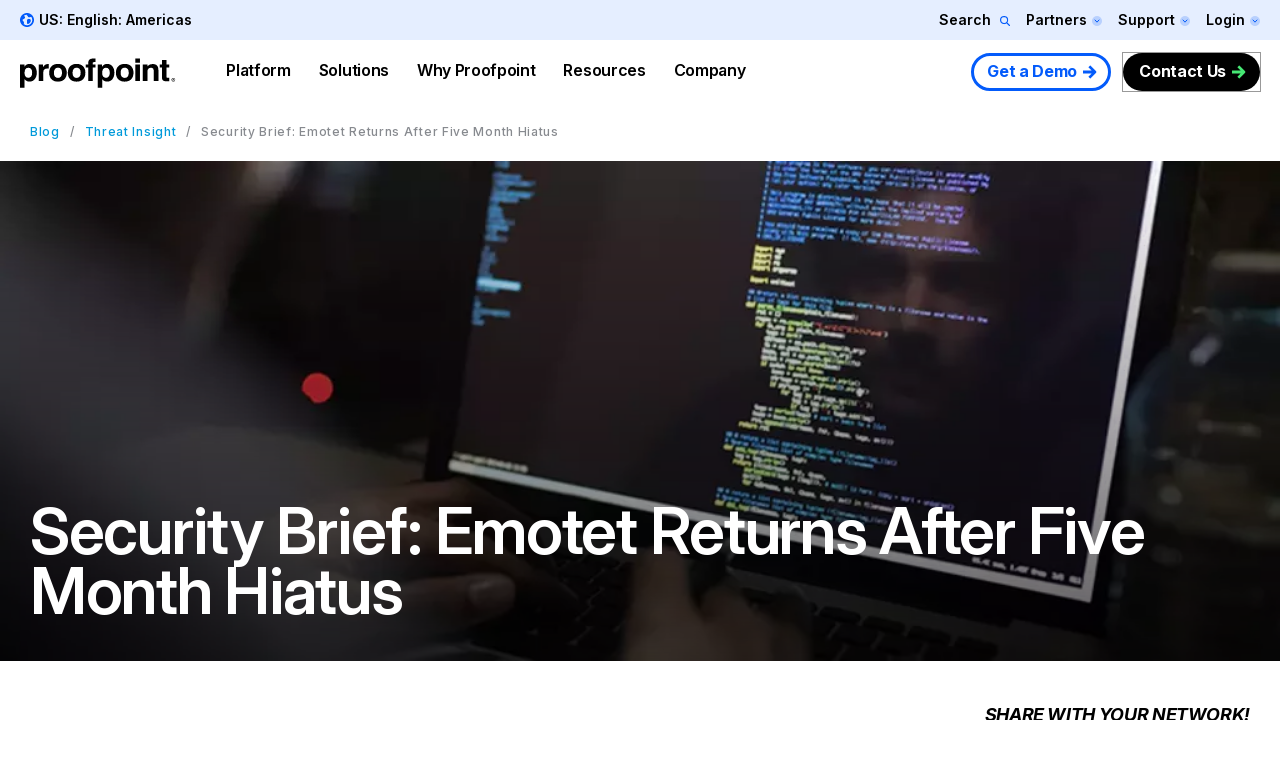

--- FILE ---
content_type: text/html; charset=UTF-8
request_url: https://www.proofpoint.com/us/blog/security-briefs/emotet-returns-after-five-month-hiatus
body_size: 39034
content:



<!DOCTYPE html>
<html lang="en-us" dir="ltr" prefix="content: http://purl.org/rss/1.0/modules/content/  dc: http://purl.org/dc/terms/  foaf: http://xmlns.com/foaf/0.1/  og: http://ogp.me/ns#  rdfs: http://www.w3.org/2000/01/rdf-schema#  schema: http://schema.org/  sioc: http://rdfs.org/sioc/ns#  sioct: http://rdfs.org/sioc/types#  skos: http://www.w3.org/2004/02/skos/core#  xsd: http://www.w3.org/2001/XMLSchema# " class="page-en">
  <head>
    <script type="text/javascript">(window.NREUM||(NREUM={})).init={privacy:{cookies_enabled:true},ajax:{deny_list:["bam.nr-data.net"]},feature_flags:["soft_nav"],distributed_tracing:{enabled:true}};(window.NREUM||(NREUM={})).loader_config={agentID:"1120369191",accountID:"6363336",trustKey:"6363336",xpid:"UgUBUlVQDhAJXFBWAAEAUlE=",licenseKey:"NRJS-dc609d42ed81d429509",applicationID:"981470745",browserID:"1120369191"};;/*! For license information please see nr-loader-spa-1.308.0.min.js.LICENSE.txt */
(()=>{var e,t,r={384:(e,t,r)=>{"use strict";r.d(t,{NT:()=>a,US:()=>u,Zm:()=>o,bQ:()=>d,dV:()=>c,pV:()=>l});var n=r(6154),i=r(1863),s=r(1910);const a={beacon:"bam.nr-data.net",errorBeacon:"bam.nr-data.net"};function o(){return n.gm.NREUM||(n.gm.NREUM={}),void 0===n.gm.newrelic&&(n.gm.newrelic=n.gm.NREUM),n.gm.NREUM}function c(){let e=o();return e.o||(e.o={ST:n.gm.setTimeout,SI:n.gm.setImmediate||n.gm.setInterval,CT:n.gm.clearTimeout,XHR:n.gm.XMLHttpRequest,REQ:n.gm.Request,EV:n.gm.Event,PR:n.gm.Promise,MO:n.gm.MutationObserver,FETCH:n.gm.fetch,WS:n.gm.WebSocket},(0,s.i)(...Object.values(e.o))),e}function d(e,t){let r=o();r.initializedAgents??={},t.initializedAt={ms:(0,i.t)(),date:new Date},r.initializedAgents[e]=t}function u(e,t){o()[e]=t}function l(){return function(){let e=o();const t=e.info||{};e.info={beacon:a.beacon,errorBeacon:a.errorBeacon,...t}}(),function(){let e=o();const t=e.init||{};e.init={...t}}(),c(),function(){let e=o();const t=e.loader_config||{};e.loader_config={...t}}(),o()}},782:(e,t,r)=>{"use strict";r.d(t,{T:()=>n});const n=r(860).K7.pageViewTiming},860:(e,t,r)=>{"use strict";r.d(t,{$J:()=>u,K7:()=>c,P3:()=>d,XX:()=>i,Yy:()=>o,df:()=>s,qY:()=>n,v4:()=>a});const n="events",i="jserrors",s="browser/blobs",a="rum",o="browser/logs",c={ajax:"ajax",genericEvents:"generic_events",jserrors:i,logging:"logging",metrics:"metrics",pageAction:"page_action",pageViewEvent:"page_view_event",pageViewTiming:"page_view_timing",sessionReplay:"session_replay",sessionTrace:"session_trace",softNav:"soft_navigations",spa:"spa"},d={[c.pageViewEvent]:1,[c.pageViewTiming]:2,[c.metrics]:3,[c.jserrors]:4,[c.spa]:5,[c.ajax]:6,[c.sessionTrace]:7,[c.softNav]:8,[c.sessionReplay]:9,[c.logging]:10,[c.genericEvents]:11},u={[c.pageViewEvent]:a,[c.pageViewTiming]:n,[c.ajax]:n,[c.spa]:n,[c.softNav]:n,[c.metrics]:i,[c.jserrors]:i,[c.sessionTrace]:s,[c.sessionReplay]:s,[c.logging]:o,[c.genericEvents]:"ins"}},944:(e,t,r)=>{"use strict";r.d(t,{R:()=>i});var n=r(3241);function i(e,t){"function"==typeof console.debug&&(console.debug("New Relic Warning: https://github.com/newrelic/newrelic-browser-agent/blob/main/docs/warning-codes.md#".concat(e),t),(0,n.W)({agentIdentifier:null,drained:null,type:"data",name:"warn",feature:"warn",data:{code:e,secondary:t}}))}},993:(e,t,r)=>{"use strict";r.d(t,{A$:()=>s,ET:()=>a,TZ:()=>o,p_:()=>i});var n=r(860);const i={ERROR:"ERROR",WARN:"WARN",INFO:"INFO",DEBUG:"DEBUG",TRACE:"TRACE"},s={OFF:0,ERROR:1,WARN:2,INFO:3,DEBUG:4,TRACE:5},a="log",o=n.K7.logging},1541:(e,t,r)=>{"use strict";r.d(t,{U:()=>i,f:()=>n});const n={MFE:"MFE",BA:"BA"};function i(e,t){if(2!==t?.harvestEndpointVersion)return{};const r=t.agentRef.runtime.appMetadata.agents[0].entityGuid;return e?{"source.id":e.id,"source.name":e.name,"source.type":e.type,"parent.id":e.parent?.id||r,"parent.type":e.parent?.type||n.BA}:{"entity.guid":r,appId:t.agentRef.info.applicationID}}},1687:(e,t,r)=>{"use strict";r.d(t,{Ak:()=>d,Ze:()=>h,x3:()=>u});var n=r(3241),i=r(7836),s=r(3606),a=r(860),o=r(2646);const c={};function d(e,t){const r={staged:!1,priority:a.P3[t]||0};l(e),c[e].get(t)||c[e].set(t,r)}function u(e,t){e&&c[e]&&(c[e].get(t)&&c[e].delete(t),p(e,t,!1),c[e].size&&f(e))}function l(e){if(!e)throw new Error("agentIdentifier required");c[e]||(c[e]=new Map)}function h(e="",t="feature",r=!1){if(l(e),!e||!c[e].get(t)||r)return p(e,t);c[e].get(t).staged=!0,f(e)}function f(e){const t=Array.from(c[e]);t.every(([e,t])=>t.staged)&&(t.sort((e,t)=>e[1].priority-t[1].priority),t.forEach(([t])=>{c[e].delete(t),p(e,t)}))}function p(e,t,r=!0){const a=e?i.ee.get(e):i.ee,c=s.i.handlers;if(!a.aborted&&a.backlog&&c){if((0,n.W)({agentIdentifier:e,type:"lifecycle",name:"drain",feature:t}),r){const e=a.backlog[t],r=c[t];if(r){for(let t=0;e&&t<e.length;++t)g(e[t],r);Object.entries(r).forEach(([e,t])=>{Object.values(t||{}).forEach(t=>{t[0]?.on&&t[0]?.context()instanceof o.y&&t[0].on(e,t[1])})})}}a.isolatedBacklog||delete c[t],a.backlog[t]=null,a.emit("drain-"+t,[])}}function g(e,t){var r=e[1];Object.values(t[r]||{}).forEach(t=>{var r=e[0];if(t[0]===r){var n=t[1],i=e[3],s=e[2];n.apply(i,s)}})}},1738:(e,t,r)=>{"use strict";r.d(t,{U:()=>f,Y:()=>h});var n=r(3241),i=r(9908),s=r(1863),a=r(944),o=r(5701),c=r(3969),d=r(8362),u=r(860),l=r(4261);function h(e,t,r,s){const h=s||r;!h||h[e]&&h[e]!==d.d.prototype[e]||(h[e]=function(){(0,i.p)(c.xV,["API/"+e+"/called"],void 0,u.K7.metrics,r.ee),(0,n.W)({agentIdentifier:r.agentIdentifier,drained:!!o.B?.[r.agentIdentifier],type:"data",name:"api",feature:l.Pl+e,data:{}});try{return t.apply(this,arguments)}catch(e){(0,a.R)(23,e)}})}function f(e,t,r,n,a){const o=e.info;null===r?delete o.jsAttributes[t]:o.jsAttributes[t]=r,(a||null===r)&&(0,i.p)(l.Pl+n,[(0,s.t)(),t,r],void 0,"session",e.ee)}},1741:(e,t,r)=>{"use strict";r.d(t,{W:()=>s});var n=r(944),i=r(4261);class s{#e(e,...t){if(this[e]!==s.prototype[e])return this[e](...t);(0,n.R)(35,e)}addPageAction(e,t){return this.#e(i.hG,e,t)}register(e){return this.#e(i.eY,e)}recordCustomEvent(e,t){return this.#e(i.fF,e,t)}setPageViewName(e,t){return this.#e(i.Fw,e,t)}setCustomAttribute(e,t,r){return this.#e(i.cD,e,t,r)}noticeError(e,t){return this.#e(i.o5,e,t)}setUserId(e,t=!1){return this.#e(i.Dl,e,t)}setApplicationVersion(e){return this.#e(i.nb,e)}setErrorHandler(e){return this.#e(i.bt,e)}addRelease(e,t){return this.#e(i.k6,e,t)}log(e,t){return this.#e(i.$9,e,t)}start(){return this.#e(i.d3)}finished(e){return this.#e(i.BL,e)}recordReplay(){return this.#e(i.CH)}pauseReplay(){return this.#e(i.Tb)}addToTrace(e){return this.#e(i.U2,e)}setCurrentRouteName(e){return this.#e(i.PA,e)}interaction(e){return this.#e(i.dT,e)}wrapLogger(e,t,r){return this.#e(i.Wb,e,t,r)}measure(e,t){return this.#e(i.V1,e,t)}consent(e){return this.#e(i.Pv,e)}}},1863:(e,t,r)=>{"use strict";function n(){return Math.floor(performance.now())}r.d(t,{t:()=>n})},1910:(e,t,r)=>{"use strict";r.d(t,{i:()=>s});var n=r(944);const i=new Map;function s(...e){return e.every(e=>{if(i.has(e))return i.get(e);const t="function"==typeof e?e.toString():"",r=t.includes("[native code]"),s=t.includes("nrWrapper");return r||s||(0,n.R)(64,e?.name||t),i.set(e,r),r})}},2555:(e,t,r)=>{"use strict";r.d(t,{D:()=>o,f:()=>a});var n=r(384),i=r(8122);const s={beacon:n.NT.beacon,errorBeacon:n.NT.errorBeacon,licenseKey:void 0,applicationID:void 0,sa:void 0,queueTime:void 0,applicationTime:void 0,ttGuid:void 0,user:void 0,account:void 0,product:void 0,extra:void 0,jsAttributes:{},userAttributes:void 0,atts:void 0,transactionName:void 0,tNamePlain:void 0};function a(e){try{return!!e.licenseKey&&!!e.errorBeacon&&!!e.applicationID}catch(e){return!1}}const o=e=>(0,i.a)(e,s)},2614:(e,t,r)=>{"use strict";r.d(t,{BB:()=>a,H3:()=>n,g:()=>d,iL:()=>c,tS:()=>o,uh:()=>i,wk:()=>s});const n="NRBA",i="SESSION",s=144e5,a=18e5,o={STARTED:"session-started",PAUSE:"session-pause",RESET:"session-reset",RESUME:"session-resume",UPDATE:"session-update"},c={SAME_TAB:"same-tab",CROSS_TAB:"cross-tab"},d={OFF:0,FULL:1,ERROR:2}},2646:(e,t,r)=>{"use strict";r.d(t,{y:()=>n});class n{constructor(e){this.contextId=e}}},2843:(e,t,r)=>{"use strict";r.d(t,{G:()=>s,u:()=>i});var n=r(3878);function i(e,t=!1,r,i){(0,n.DD)("visibilitychange",function(){if(t)return void("hidden"===document.visibilityState&&e());e(document.visibilityState)},r,i)}function s(e,t,r){(0,n.sp)("pagehide",e,t,r)}},3241:(e,t,r)=>{"use strict";r.d(t,{W:()=>s});var n=r(6154);const i="newrelic";function s(e={}){try{n.gm.dispatchEvent(new CustomEvent(i,{detail:e}))}catch(e){}}},3304:(e,t,r)=>{"use strict";r.d(t,{A:()=>s});var n=r(7836);const i=()=>{const e=new WeakSet;return(t,r)=>{if("object"==typeof r&&null!==r){if(e.has(r))return;e.add(r)}return r}};function s(e){try{return JSON.stringify(e,i())??""}catch(e){try{n.ee.emit("internal-error",[e])}catch(e){}return""}}},3333:(e,t,r)=>{"use strict";r.d(t,{$v:()=>u,TZ:()=>n,Xh:()=>c,Zp:()=>i,kd:()=>d,mq:()=>o,nf:()=>a,qN:()=>s});const n=r(860).K7.genericEvents,i=["auxclick","click","copy","keydown","paste","scrollend"],s=["focus","blur"],a=4,o=1e3,c=2e3,d=["PageAction","UserAction","BrowserPerformance"],u={RESOURCES:"experimental.resources",REGISTER:"register"}},3434:(e,t,r)=>{"use strict";r.d(t,{Jt:()=>s,YM:()=>d});var n=r(7836),i=r(5607);const s="nr@original:".concat(i.W),a=50;var o=Object.prototype.hasOwnProperty,c=!1;function d(e,t){return e||(e=n.ee),r.inPlace=function(e,t,n,i,s){n||(n="");const a="-"===n.charAt(0);for(let o=0;o<t.length;o++){const c=t[o],d=e[c];l(d)||(e[c]=r(d,a?c+n:n,i,c,s))}},r.flag=s,r;function r(t,r,n,c,d){return l(t)?t:(r||(r=""),nrWrapper[s]=t,function(e,t,r){if(Object.defineProperty&&Object.keys)try{return Object.keys(e).forEach(function(r){Object.defineProperty(t,r,{get:function(){return e[r]},set:function(t){return e[r]=t,t}})}),t}catch(e){u([e],r)}for(var n in e)o.call(e,n)&&(t[n]=e[n])}(t,nrWrapper,e),nrWrapper);function nrWrapper(){var s,o,l,h;let f;try{o=this,s=[...arguments],l="function"==typeof n?n(s,o):n||{}}catch(t){u([t,"",[s,o,c],l],e)}i(r+"start",[s,o,c],l,d);const p=performance.now();let g;try{return h=t.apply(o,s),g=performance.now(),h}catch(e){throw g=performance.now(),i(r+"err",[s,o,e],l,d),f=e,f}finally{const e=g-p,t={start:p,end:g,duration:e,isLongTask:e>=a,methodName:c,thrownError:f};t.isLongTask&&i("long-task",[t,o],l,d),i(r+"end",[s,o,h],l,d)}}}function i(r,n,i,s){if(!c||t){var a=c;c=!0;try{e.emit(r,n,i,t,s)}catch(t){u([t,r,n,i],e)}c=a}}}function u(e,t){t||(t=n.ee);try{t.emit("internal-error",e)}catch(e){}}function l(e){return!(e&&"function"==typeof e&&e.apply&&!e[s])}},3606:(e,t,r)=>{"use strict";r.d(t,{i:()=>s});var n=r(9908);s.on=a;var i=s.handlers={};function s(e,t,r,s){a(s||n.d,i,e,t,r)}function a(e,t,r,i,s){s||(s="feature"),e||(e=n.d);var a=t[s]=t[s]||{};(a[r]=a[r]||[]).push([e,i])}},3738:(e,t,r)=>{"use strict";r.d(t,{He:()=>i,Kp:()=>o,Lc:()=>d,Rz:()=>u,TZ:()=>n,bD:()=>s,d3:()=>a,jx:()=>l,sl:()=>h,uP:()=>c});const n=r(860).K7.sessionTrace,i="bstResource",s="resource",a="-start",o="-end",c="fn"+a,d="fn"+o,u="pushState",l=1e3,h=3e4},3785:(e,t,r)=>{"use strict";r.d(t,{R:()=>c,b:()=>d});var n=r(9908),i=r(1863),s=r(860),a=r(3969),o=r(993);function c(e,t,r={},c=o.p_.INFO,d=!0,u,l=(0,i.t)()){(0,n.p)(a.xV,["API/logging/".concat(c.toLowerCase(),"/called")],void 0,s.K7.metrics,e),(0,n.p)(o.ET,[l,t,r,c,d,u],void 0,s.K7.logging,e)}function d(e){return"string"==typeof e&&Object.values(o.p_).some(t=>t===e.toUpperCase().trim())}},3878:(e,t,r)=>{"use strict";function n(e,t){return{capture:e,passive:!1,signal:t}}function i(e,t,r=!1,i){window.addEventListener(e,t,n(r,i))}function s(e,t,r=!1,i){document.addEventListener(e,t,n(r,i))}r.d(t,{DD:()=>s,jT:()=>n,sp:()=>i})},3962:(e,t,r)=>{"use strict";r.d(t,{AM:()=>a,O2:()=>l,OV:()=>s,Qu:()=>h,TZ:()=>c,ih:()=>f,pP:()=>o,t1:()=>u,tC:()=>i,wD:()=>d});var n=r(860);const i=["click","keydown","submit"],s="popstate",a="api",o="initialPageLoad",c=n.K7.softNav,d=5e3,u=500,l={INITIAL_PAGE_LOAD:"",ROUTE_CHANGE:1,UNSPECIFIED:2},h={INTERACTION:1,AJAX:2,CUSTOM_END:3,CUSTOM_TRACER:4},f={IP:"in progress",PF:"pending finish",FIN:"finished",CAN:"cancelled"}},3969:(e,t,r)=>{"use strict";r.d(t,{TZ:()=>n,XG:()=>o,rs:()=>i,xV:()=>a,z_:()=>s});const n=r(860).K7.metrics,i="sm",s="cm",a="storeSupportabilityMetrics",o="storeEventMetrics"},4234:(e,t,r)=>{"use strict";r.d(t,{W:()=>s});var n=r(7836),i=r(1687);class s{constructor(e,t){this.agentIdentifier=e,this.ee=n.ee.get(e),this.featureName=t,this.blocked=!1}deregisterDrain(){(0,i.x3)(this.agentIdentifier,this.featureName)}}},4261:(e,t,r)=>{"use strict";r.d(t,{$9:()=>u,BL:()=>c,CH:()=>p,Dl:()=>R,Fw:()=>w,PA:()=>v,Pl:()=>n,Pv:()=>A,Tb:()=>h,U2:()=>a,V1:()=>E,Wb:()=>T,bt:()=>y,cD:()=>b,d3:()=>x,dT:()=>d,eY:()=>g,fF:()=>f,hG:()=>s,hw:()=>i,k6:()=>o,nb:()=>m,o5:()=>l});const n="api-",i=n+"ixn-",s="addPageAction",a="addToTrace",o="addRelease",c="finished",d="interaction",u="log",l="noticeError",h="pauseReplay",f="recordCustomEvent",p="recordReplay",g="register",m="setApplicationVersion",v="setCurrentRouteName",b="setCustomAttribute",y="setErrorHandler",w="setPageViewName",R="setUserId",x="start",T="wrapLogger",E="measure",A="consent"},5205:(e,t,r)=>{"use strict";r.d(t,{j:()=>S});var n=r(384),i=r(1741);var s=r(2555),a=r(3333);const o=e=>{if(!e||"string"!=typeof e)return!1;try{document.createDocumentFragment().querySelector(e)}catch{return!1}return!0};var c=r(2614),d=r(944),u=r(8122);const l="[data-nr-mask]",h=e=>(0,u.a)(e,(()=>{const e={feature_flags:[],experimental:{allow_registered_children:!1,resources:!1},mask_selector:"*",block_selector:"[data-nr-block]",mask_input_options:{color:!1,date:!1,"datetime-local":!1,email:!1,month:!1,number:!1,range:!1,search:!1,tel:!1,text:!1,time:!1,url:!1,week:!1,textarea:!1,select:!1,password:!0}};return{ajax:{deny_list:void 0,block_internal:!0,enabled:!0,autoStart:!0},api:{get allow_registered_children(){return e.feature_flags.includes(a.$v.REGISTER)||e.experimental.allow_registered_children},set allow_registered_children(t){e.experimental.allow_registered_children=t},duplicate_registered_data:!1},browser_consent_mode:{enabled:!1},distributed_tracing:{enabled:void 0,exclude_newrelic_header:void 0,cors_use_newrelic_header:void 0,cors_use_tracecontext_headers:void 0,allowed_origins:void 0},get feature_flags(){return e.feature_flags},set feature_flags(t){e.feature_flags=t},generic_events:{enabled:!0,autoStart:!0},harvest:{interval:30},jserrors:{enabled:!0,autoStart:!0},logging:{enabled:!0,autoStart:!0},metrics:{enabled:!0,autoStart:!0},obfuscate:void 0,page_action:{enabled:!0},page_view_event:{enabled:!0,autoStart:!0},page_view_timing:{enabled:!0,autoStart:!0},performance:{capture_marks:!1,capture_measures:!1,capture_detail:!0,resources:{get enabled(){return e.feature_flags.includes(a.$v.RESOURCES)||e.experimental.resources},set enabled(t){e.experimental.resources=t},asset_types:[],first_party_domains:[],ignore_newrelic:!0}},privacy:{cookies_enabled:!0},proxy:{assets:void 0,beacon:void 0},session:{expiresMs:c.wk,inactiveMs:c.BB},session_replay:{autoStart:!0,enabled:!1,preload:!1,sampling_rate:10,error_sampling_rate:100,collect_fonts:!1,inline_images:!1,fix_stylesheets:!0,mask_all_inputs:!0,get mask_text_selector(){return e.mask_selector},set mask_text_selector(t){o(t)?e.mask_selector="".concat(t,",").concat(l):""===t||null===t?e.mask_selector=l:(0,d.R)(5,t)},get block_class(){return"nr-block"},get ignore_class(){return"nr-ignore"},get mask_text_class(){return"nr-mask"},get block_selector(){return e.block_selector},set block_selector(t){o(t)?e.block_selector+=",".concat(t):""!==t&&(0,d.R)(6,t)},get mask_input_options(){return e.mask_input_options},set mask_input_options(t){t&&"object"==typeof t?e.mask_input_options={...t,password:!0}:(0,d.R)(7,t)}},session_trace:{enabled:!0,autoStart:!0},soft_navigations:{enabled:!0,autoStart:!0},spa:{enabled:!0,autoStart:!0},ssl:void 0,user_actions:{enabled:!0,elementAttributes:["id","className","tagName","type"]}}})());var f=r(6154),p=r(9324);let g=0;const m={buildEnv:p.F3,distMethod:p.Xs,version:p.xv,originTime:f.WN},v={consented:!1},b={appMetadata:{},get consented(){return this.session?.state?.consent||v.consented},set consented(e){v.consented=e},customTransaction:void 0,denyList:void 0,disabled:!1,harvester:void 0,isolatedBacklog:!1,isRecording:!1,loaderType:void 0,maxBytes:3e4,obfuscator:void 0,onerror:void 0,ptid:void 0,releaseIds:{},session:void 0,timeKeeper:void 0,registeredEntities:[],jsAttributesMetadata:{bytes:0},get harvestCount(){return++g}},y=e=>{const t=(0,u.a)(e,b),r=Object.keys(m).reduce((e,t)=>(e[t]={value:m[t],writable:!1,configurable:!0,enumerable:!0},e),{});return Object.defineProperties(t,r)};var w=r(5701);const R=e=>{const t=e.startsWith("http");e+="/",r.p=t?e:"https://"+e};var x=r(7836),T=r(3241);const E={accountID:void 0,trustKey:void 0,agentID:void 0,licenseKey:void 0,applicationID:void 0,xpid:void 0},A=e=>(0,u.a)(e,E),_=new Set;function S(e,t={},r,a){let{init:o,info:c,loader_config:d,runtime:u={},exposed:l=!0}=t;if(!c){const e=(0,n.pV)();o=e.init,c=e.info,d=e.loader_config}e.init=h(o||{}),e.loader_config=A(d||{}),c.jsAttributes??={},f.bv&&(c.jsAttributes.isWorker=!0),e.info=(0,s.D)(c);const p=e.init,g=[c.beacon,c.errorBeacon];_.has(e.agentIdentifier)||(p.proxy.assets&&(R(p.proxy.assets),g.push(p.proxy.assets)),p.proxy.beacon&&g.push(p.proxy.beacon),e.beacons=[...g],function(e){const t=(0,n.pV)();Object.getOwnPropertyNames(i.W.prototype).forEach(r=>{const n=i.W.prototype[r];if("function"!=typeof n||"constructor"===n)return;let s=t[r];e[r]&&!1!==e.exposed&&"micro-agent"!==e.runtime?.loaderType&&(t[r]=(...t)=>{const n=e[r](...t);return s?s(...t):n})})}(e),(0,n.US)("activatedFeatures",w.B)),u.denyList=[...p.ajax.deny_list||[],...p.ajax.block_internal?g:[]],u.ptid=e.agentIdentifier,u.loaderType=r,e.runtime=y(u),_.has(e.agentIdentifier)||(e.ee=x.ee.get(e.agentIdentifier),e.exposed=l,(0,T.W)({agentIdentifier:e.agentIdentifier,drained:!!w.B?.[e.agentIdentifier],type:"lifecycle",name:"initialize",feature:void 0,data:e.config})),_.add(e.agentIdentifier)}},5270:(e,t,r)=>{"use strict";r.d(t,{Aw:()=>a,SR:()=>s,rF:()=>o});var n=r(384),i=r(7767);function s(e){return!!(0,n.dV)().o.MO&&(0,i.V)(e)&&!0===e?.session_trace.enabled}function a(e){return!0===e?.session_replay.preload&&s(e)}function o(e,t){try{if("string"==typeof t?.type){if("password"===t.type.toLowerCase())return"*".repeat(e?.length||0);if(void 0!==t?.dataset?.nrUnmask||t?.classList?.contains("nr-unmask"))return e}}catch(e){}return"string"==typeof e?e.replace(/[\S]/g,"*"):"*".repeat(e?.length||0)}},5289:(e,t,r)=>{"use strict";r.d(t,{GG:()=>a,Qr:()=>c,sB:()=>o});var n=r(3878),i=r(6389);function s(){return"undefined"==typeof document||"complete"===document.readyState}function a(e,t){if(s())return e();const r=(0,i.J)(e),a=setInterval(()=>{s()&&(clearInterval(a),r())},500);(0,n.sp)("load",r,t)}function o(e){if(s())return e();(0,n.DD)("DOMContentLoaded",e)}function c(e){if(s())return e();(0,n.sp)("popstate",e)}},5607:(e,t,r)=>{"use strict";r.d(t,{W:()=>n});const n=(0,r(9566).bz)()},5701:(e,t,r)=>{"use strict";r.d(t,{B:()=>s,t:()=>a});var n=r(3241);const i=new Set,s={};function a(e,t){const r=t.agentIdentifier;s[r]??={},e&&"object"==typeof e&&(i.has(r)||(t.ee.emit("rumresp",[e]),s[r]=e,i.add(r),(0,n.W)({agentIdentifier:r,loaded:!0,drained:!0,type:"lifecycle",name:"load",feature:void 0,data:e})))}},6154:(e,t,r)=>{"use strict";r.d(t,{OF:()=>d,RI:()=>i,WN:()=>h,bv:()=>s,eN:()=>f,gm:()=>a,lR:()=>l,m:()=>c,mw:()=>o,sb:()=>u});var n=r(1863);const i="undefined"!=typeof window&&!!window.document,s="undefined"!=typeof WorkerGlobalScope&&("undefined"!=typeof self&&self instanceof WorkerGlobalScope&&self.navigator instanceof WorkerNavigator||"undefined"!=typeof globalThis&&globalThis instanceof WorkerGlobalScope&&globalThis.navigator instanceof WorkerNavigator),a=i?window:"undefined"!=typeof WorkerGlobalScope&&("undefined"!=typeof self&&self instanceof WorkerGlobalScope&&self||"undefined"!=typeof globalThis&&globalThis instanceof WorkerGlobalScope&&globalThis),o=Boolean("hidden"===a?.document?.visibilityState),c=""+a?.location,d=/iPad|iPhone|iPod/.test(a.navigator?.userAgent),u=d&&"undefined"==typeof SharedWorker,l=(()=>{const e=a.navigator?.userAgent?.match(/Firefox[/\s](\d+\.\d+)/);return Array.isArray(e)&&e.length>=2?+e[1]:0})(),h=Date.now()-(0,n.t)(),f=()=>"undefined"!=typeof PerformanceNavigationTiming&&a?.performance?.getEntriesByType("navigation")?.[0]?.responseStart},6344:(e,t,r)=>{"use strict";r.d(t,{BB:()=>u,Qb:()=>l,TZ:()=>i,Ug:()=>a,Vh:()=>s,_s:()=>o,bc:()=>d,yP:()=>c});var n=r(2614);const i=r(860).K7.sessionReplay,s="errorDuringReplay",a=.12,o={DomContentLoaded:0,Load:1,FullSnapshot:2,IncrementalSnapshot:3,Meta:4,Custom:5},c={[n.g.ERROR]:15e3,[n.g.FULL]:3e5,[n.g.OFF]:0},d={RESET:{message:"Session was reset",sm:"Reset"},IMPORT:{message:"Recorder failed to import",sm:"Import"},TOO_MANY:{message:"429: Too Many Requests",sm:"Too-Many"},TOO_BIG:{message:"Payload was too large",sm:"Too-Big"},CROSS_TAB:{message:"Session Entity was set to OFF on another tab",sm:"Cross-Tab"},ENTITLEMENTS:{message:"Session Replay is not allowed and will not be started",sm:"Entitlement"}},u=5e3,l={API:"api",RESUME:"resume",SWITCH_TO_FULL:"switchToFull",INITIALIZE:"initialize",PRELOAD:"preload"}},6389:(e,t,r)=>{"use strict";function n(e,t=500,r={}){const n=r?.leading||!1;let i;return(...r)=>{n&&void 0===i&&(e.apply(this,r),i=setTimeout(()=>{i=clearTimeout(i)},t)),n||(clearTimeout(i),i=setTimeout(()=>{e.apply(this,r)},t))}}function i(e){let t=!1;return(...r)=>{t||(t=!0,e.apply(this,r))}}r.d(t,{J:()=>i,s:()=>n})},6630:(e,t,r)=>{"use strict";r.d(t,{T:()=>n});const n=r(860).K7.pageViewEvent},6774:(e,t,r)=>{"use strict";r.d(t,{T:()=>n});const n=r(860).K7.jserrors},7295:(e,t,r)=>{"use strict";r.d(t,{Xv:()=>a,gX:()=>i,iW:()=>s});var n=[];function i(e){if(!e||s(e))return!1;if(0===n.length)return!0;if("*"===n[0].hostname)return!1;for(var t=0;t<n.length;t++){var r=n[t];if(r.hostname.test(e.hostname)&&r.pathname.test(e.pathname))return!1}return!0}function s(e){return void 0===e.hostname}function a(e){if(n=[],e&&e.length)for(var t=0;t<e.length;t++){let r=e[t];if(!r)continue;if("*"===r)return void(n=[{hostname:"*"}]);0===r.indexOf("http://")?r=r.substring(7):0===r.indexOf("https://")&&(r=r.substring(8));const i=r.indexOf("/");let s,a;i>0?(s=r.substring(0,i),a=r.substring(i)):(s=r,a="*");let[c]=s.split(":");n.push({hostname:o(c),pathname:o(a,!0)})}}function o(e,t=!1){const r=e.replace(/[.+?^${}()|[\]\\]/g,e=>"\\"+e).replace(/\*/g,".*?");return new RegExp((t?"^":"")+r+"$")}},7485:(e,t,r)=>{"use strict";r.d(t,{D:()=>i});var n=r(6154);function i(e){if(0===(e||"").indexOf("data:"))return{protocol:"data"};try{const t=new URL(e,location.href),r={port:t.port,hostname:t.hostname,pathname:t.pathname,search:t.search,protocol:t.protocol.slice(0,t.protocol.indexOf(":")),sameOrigin:t.protocol===n.gm?.location?.protocol&&t.host===n.gm?.location?.host};return r.port&&""!==r.port||("http:"===t.protocol&&(r.port="80"),"https:"===t.protocol&&(r.port="443")),r.pathname&&""!==r.pathname?r.pathname.startsWith("/")||(r.pathname="/".concat(r.pathname)):r.pathname="/",r}catch(e){return{}}}},7699:(e,t,r)=>{"use strict";r.d(t,{It:()=>s,KC:()=>o,No:()=>i,qh:()=>a});var n=r(860);const i=16e3,s=1e6,a="SESSION_ERROR",o={[n.K7.logging]:!0,[n.K7.genericEvents]:!1,[n.K7.jserrors]:!1,[n.K7.ajax]:!1}},7767:(e,t,r)=>{"use strict";r.d(t,{V:()=>i});var n=r(6154);const i=e=>n.RI&&!0===e?.privacy.cookies_enabled},7836:(e,t,r)=>{"use strict";r.d(t,{P:()=>o,ee:()=>c});var n=r(384),i=r(8990),s=r(2646),a=r(5607);const o="nr@context:".concat(a.W),c=function e(t,r){var n={},a={},u={},l=!1;try{l=16===r.length&&d.initializedAgents?.[r]?.runtime.isolatedBacklog}catch(e){}var h={on:p,addEventListener:p,removeEventListener:function(e,t){var r=n[e];if(!r)return;for(var i=0;i<r.length;i++)r[i]===t&&r.splice(i,1)},emit:function(e,r,n,i,s){!1!==s&&(s=!0);if(c.aborted&&!i)return;t&&s&&t.emit(e,r,n);var o=f(n);g(e).forEach(e=>{e.apply(o,r)});var d=v()[a[e]];d&&d.push([h,e,r,o]);return o},get:m,listeners:g,context:f,buffer:function(e,t){const r=v();if(t=t||"feature",h.aborted)return;Object.entries(e||{}).forEach(([e,n])=>{a[n]=t,t in r||(r[t]=[])})},abort:function(){h._aborted=!0,Object.keys(h.backlog).forEach(e=>{delete h.backlog[e]})},isBuffering:function(e){return!!v()[a[e]]},debugId:r,backlog:l?{}:t&&"object"==typeof t.backlog?t.backlog:{},isolatedBacklog:l};return Object.defineProperty(h,"aborted",{get:()=>{let e=h._aborted||!1;return e||(t&&(e=t.aborted),e)}}),h;function f(e){return e&&e instanceof s.y?e:e?(0,i.I)(e,o,()=>new s.y(o)):new s.y(o)}function p(e,t){n[e]=g(e).concat(t)}function g(e){return n[e]||[]}function m(t){return u[t]=u[t]||e(h,t)}function v(){return h.backlog}}(void 0,"globalEE"),d=(0,n.Zm)();d.ee||(d.ee=c)},8122:(e,t,r)=>{"use strict";r.d(t,{a:()=>i});var n=r(944);function i(e,t){try{if(!e||"object"!=typeof e)return(0,n.R)(3);if(!t||"object"!=typeof t)return(0,n.R)(4);const r=Object.create(Object.getPrototypeOf(t),Object.getOwnPropertyDescriptors(t)),s=0===Object.keys(r).length?e:r;for(let a in s)if(void 0!==e[a])try{if(null===e[a]){r[a]=null;continue}Array.isArray(e[a])&&Array.isArray(t[a])?r[a]=Array.from(new Set([...e[a],...t[a]])):"object"==typeof e[a]&&"object"==typeof t[a]?r[a]=i(e[a],t[a]):r[a]=e[a]}catch(e){r[a]||(0,n.R)(1,e)}return r}catch(e){(0,n.R)(2,e)}}},8139:(e,t,r)=>{"use strict";r.d(t,{u:()=>h});var n=r(7836),i=r(3434),s=r(8990),a=r(6154);const o={},c=a.gm.XMLHttpRequest,d="addEventListener",u="removeEventListener",l="nr@wrapped:".concat(n.P);function h(e){var t=function(e){return(e||n.ee).get("events")}(e);if(o[t.debugId]++)return t;o[t.debugId]=1;var r=(0,i.YM)(t,!0);function h(e){r.inPlace(e,[d,u],"-",p)}function p(e,t){return e[1]}return"getPrototypeOf"in Object&&(a.RI&&f(document,h),c&&f(c.prototype,h),f(a.gm,h)),t.on(d+"-start",function(e,t){var n=e[1];if(null!==n&&("function"==typeof n||"object"==typeof n)&&"newrelic"!==e[0]){var i=(0,s.I)(n,l,function(){var e={object:function(){if("function"!=typeof n.handleEvent)return;return n.handleEvent.apply(n,arguments)},function:n}[typeof n];return e?r(e,"fn-",null,e.name||"anonymous"):n});this.wrapped=e[1]=i}}),t.on(u+"-start",function(e){e[1]=this.wrapped||e[1]}),t}function f(e,t,...r){let n=e;for(;"object"==typeof n&&!Object.prototype.hasOwnProperty.call(n,d);)n=Object.getPrototypeOf(n);n&&t(n,...r)}},8362:(e,t,r)=>{"use strict";r.d(t,{d:()=>s});var n=r(9566),i=r(1741);class s extends i.W{agentIdentifier=(0,n.LA)(16)}},8374:(e,t,r)=>{r.nc=(()=>{try{return document?.currentScript?.nonce}catch(e){}return""})()},8990:(e,t,r)=>{"use strict";r.d(t,{I:()=>i});var n=Object.prototype.hasOwnProperty;function i(e,t,r){if(n.call(e,t))return e[t];var i=r();if(Object.defineProperty&&Object.keys)try{return Object.defineProperty(e,t,{value:i,writable:!0,enumerable:!1}),i}catch(e){}return e[t]=i,i}},9119:(e,t,r)=>{"use strict";r.d(t,{L:()=>s});var n=/([^?#]*)[^#]*(#[^?]*|$).*/,i=/([^?#]*)().*/;function s(e,t){return e?e.replace(t?n:i,"$1$2"):e}},9300:(e,t,r)=>{"use strict";r.d(t,{T:()=>n});const n=r(860).K7.ajax},9324:(e,t,r)=>{"use strict";r.d(t,{AJ:()=>a,F3:()=>i,Xs:()=>s,Yq:()=>o,xv:()=>n});const n="1.308.0",i="PROD",s="CDN",a="@newrelic/rrweb",o="1.0.1"},9566:(e,t,r)=>{"use strict";r.d(t,{LA:()=>o,ZF:()=>c,bz:()=>a,el:()=>d});var n=r(6154);const i="xxxxxxxx-xxxx-4xxx-yxxx-xxxxxxxxxxxx";function s(e,t){return e?15&e[t]:16*Math.random()|0}function a(){const e=n.gm?.crypto||n.gm?.msCrypto;let t,r=0;return e&&e.getRandomValues&&(t=e.getRandomValues(new Uint8Array(30))),i.split("").map(e=>"x"===e?s(t,r++).toString(16):"y"===e?(3&s()|8).toString(16):e).join("")}function o(e){const t=n.gm?.crypto||n.gm?.msCrypto;let r,i=0;t&&t.getRandomValues&&(r=t.getRandomValues(new Uint8Array(e)));const a=[];for(var o=0;o<e;o++)a.push(s(r,i++).toString(16));return a.join("")}function c(){return o(16)}function d(){return o(32)}},9908:(e,t,r)=>{"use strict";r.d(t,{d:()=>n,p:()=>i});var n=r(7836).ee.get("handle");function i(e,t,r,i,s){s?(s.buffer([e],i),s.emit(e,t,r)):(n.buffer([e],i),n.emit(e,t,r))}}},n={};function i(e){var t=n[e];if(void 0!==t)return t.exports;var s=n[e]={exports:{}};return r[e](s,s.exports,i),s.exports}i.m=r,i.d=(e,t)=>{for(var r in t)i.o(t,r)&&!i.o(e,r)&&Object.defineProperty(e,r,{enumerable:!0,get:t[r]})},i.f={},i.e=e=>Promise.all(Object.keys(i.f).reduce((t,r)=>(i.f[r](e,t),t),[])),i.u=e=>({212:"nr-spa-compressor",249:"nr-spa-recorder",478:"nr-spa"}[e]+"-1.308.0.min.js"),i.o=(e,t)=>Object.prototype.hasOwnProperty.call(e,t),e={},t="NRBA-1.308.0.PROD:",i.l=(r,n,s,a)=>{if(e[r])e[r].push(n);else{var o,c;if(void 0!==s)for(var d=document.getElementsByTagName("script"),u=0;u<d.length;u++){var l=d[u];if(l.getAttribute("src")==r||l.getAttribute("data-webpack")==t+s){o=l;break}}if(!o){c=!0;var h={478:"sha512-RSfSVnmHk59T/uIPbdSE0LPeqcEdF4/+XhfJdBuccH5rYMOEZDhFdtnh6X6nJk7hGpzHd9Ujhsy7lZEz/ORYCQ==",249:"sha512-ehJXhmntm85NSqW4MkhfQqmeKFulra3klDyY0OPDUE+sQ3GokHlPh1pmAzuNy//3j4ac6lzIbmXLvGQBMYmrkg==",212:"sha512-B9h4CR46ndKRgMBcK+j67uSR2RCnJfGefU+A7FrgR/k42ovXy5x/MAVFiSvFxuVeEk/pNLgvYGMp1cBSK/G6Fg=="};(o=document.createElement("script")).charset="utf-8",i.nc&&o.setAttribute("nonce",i.nc),o.setAttribute("data-webpack",t+s),o.src=r,0!==o.src.indexOf(window.location.origin+"/")&&(o.crossOrigin="anonymous"),h[a]&&(o.integrity=h[a])}e[r]=[n];var f=(t,n)=>{o.onerror=o.onload=null,clearTimeout(p);var i=e[r];if(delete e[r],o.parentNode&&o.parentNode.removeChild(o),i&&i.forEach(e=>e(n)),t)return t(n)},p=setTimeout(f.bind(null,void 0,{type:"timeout",target:o}),12e4);o.onerror=f.bind(null,o.onerror),o.onload=f.bind(null,o.onload),c&&document.head.appendChild(o)}},i.r=e=>{"undefined"!=typeof Symbol&&Symbol.toStringTag&&Object.defineProperty(e,Symbol.toStringTag,{value:"Module"}),Object.defineProperty(e,"__esModule",{value:!0})},i.p="https://js-agent.newrelic.com/",(()=>{var e={38:0,788:0};i.f.j=(t,r)=>{var n=i.o(e,t)?e[t]:void 0;if(0!==n)if(n)r.push(n[2]);else{var s=new Promise((r,i)=>n=e[t]=[r,i]);r.push(n[2]=s);var a=i.p+i.u(t),o=new Error;i.l(a,r=>{if(i.o(e,t)&&(0!==(n=e[t])&&(e[t]=void 0),n)){var s=r&&("load"===r.type?"missing":r.type),a=r&&r.target&&r.target.src;o.message="Loading chunk "+t+" failed: ("+s+": "+a+")",o.name="ChunkLoadError",o.type=s,o.request=a,n[1](o)}},"chunk-"+t,t)}};var t=(t,r)=>{var n,s,[a,o,c]=r,d=0;if(a.some(t=>0!==e[t])){for(n in o)i.o(o,n)&&(i.m[n]=o[n]);if(c)c(i)}for(t&&t(r);d<a.length;d++)s=a[d],i.o(e,s)&&e[s]&&e[s][0](),e[s]=0},r=self["webpackChunk:NRBA-1.308.0.PROD"]=self["webpackChunk:NRBA-1.308.0.PROD"]||[];r.forEach(t.bind(null,0)),r.push=t.bind(null,r.push.bind(r))})(),(()=>{"use strict";i(8374);var e=i(8362),t=i(860);const r=Object.values(t.K7);var n=i(5205);var s=i(9908),a=i(1863),o=i(4261),c=i(1738);var d=i(1687),u=i(4234),l=i(5289),h=i(6154),f=i(944),p=i(5270),g=i(7767),m=i(6389),v=i(7699);class b extends u.W{constructor(e,t){super(e.agentIdentifier,t),this.agentRef=e,this.abortHandler=void 0,this.featAggregate=void 0,this.loadedSuccessfully=void 0,this.onAggregateImported=new Promise(e=>{this.loadedSuccessfully=e}),this.deferred=Promise.resolve(),!1===e.init[this.featureName].autoStart?this.deferred=new Promise((t,r)=>{this.ee.on("manual-start-all",(0,m.J)(()=>{(0,d.Ak)(e.agentIdentifier,this.featureName),t()}))}):(0,d.Ak)(e.agentIdentifier,t)}importAggregator(e,t,r={}){if(this.featAggregate)return;const n=async()=>{let n;await this.deferred;try{if((0,g.V)(e.init)){const{setupAgentSession:t}=await i.e(478).then(i.bind(i,8766));n=t(e)}}catch(e){(0,f.R)(20,e),this.ee.emit("internal-error",[e]),(0,s.p)(v.qh,[e],void 0,this.featureName,this.ee)}try{if(!this.#t(this.featureName,n,e.init))return(0,d.Ze)(this.agentIdentifier,this.featureName),void this.loadedSuccessfully(!1);const{Aggregate:i}=await t();this.featAggregate=new i(e,r),e.runtime.harvester.initializedAggregates.push(this.featAggregate),this.loadedSuccessfully(!0)}catch(e){(0,f.R)(34,e),this.abortHandler?.(),(0,d.Ze)(this.agentIdentifier,this.featureName,!0),this.loadedSuccessfully(!1),this.ee&&this.ee.abort()}};h.RI?(0,l.GG)(()=>n(),!0):n()}#t(e,r,n){if(this.blocked)return!1;switch(e){case t.K7.sessionReplay:return(0,p.SR)(n)&&!!r;case t.K7.sessionTrace:return!!r;default:return!0}}}var y=i(6630),w=i(2614),R=i(3241);class x extends b{static featureName=y.T;constructor(e){var t;super(e,y.T),this.setupInspectionEvents(e.agentIdentifier),t=e,(0,c.Y)(o.Fw,function(e,r){"string"==typeof e&&("/"!==e.charAt(0)&&(e="/"+e),t.runtime.customTransaction=(r||"http://custom.transaction")+e,(0,s.p)(o.Pl+o.Fw,[(0,a.t)()],void 0,void 0,t.ee))},t),this.importAggregator(e,()=>i.e(478).then(i.bind(i,2467)))}setupInspectionEvents(e){const t=(t,r)=>{t&&(0,R.W)({agentIdentifier:e,timeStamp:t.timeStamp,loaded:"complete"===t.target.readyState,type:"window",name:r,data:t.target.location+""})};(0,l.sB)(e=>{t(e,"DOMContentLoaded")}),(0,l.GG)(e=>{t(e,"load")}),(0,l.Qr)(e=>{t(e,"navigate")}),this.ee.on(w.tS.UPDATE,(t,r)=>{(0,R.W)({agentIdentifier:e,type:"lifecycle",name:"session",data:r})})}}var T=i(384);class E extends e.d{constructor(e){var t;(super(),h.gm)?(this.features={},(0,T.bQ)(this.agentIdentifier,this),this.desiredFeatures=new Set(e.features||[]),this.desiredFeatures.add(x),(0,n.j)(this,e,e.loaderType||"agent"),t=this,(0,c.Y)(o.cD,function(e,r,n=!1){if("string"==typeof e){if(["string","number","boolean"].includes(typeof r)||null===r)return(0,c.U)(t,e,r,o.cD,n);(0,f.R)(40,typeof r)}else(0,f.R)(39,typeof e)},t),function(e){(0,c.Y)(o.Dl,function(t,r=!1){if("string"!=typeof t&&null!==t)return void(0,f.R)(41,typeof t);const n=e.info.jsAttributes["enduser.id"];r&&null!=n&&n!==t?(0,s.p)(o.Pl+"setUserIdAndResetSession",[t],void 0,"session",e.ee):(0,c.U)(e,"enduser.id",t,o.Dl,!0)},e)}(this),function(e){(0,c.Y)(o.nb,function(t){if("string"==typeof t||null===t)return(0,c.U)(e,"application.version",t,o.nb,!1);(0,f.R)(42,typeof t)},e)}(this),function(e){(0,c.Y)(o.d3,function(){e.ee.emit("manual-start-all")},e)}(this),function(e){(0,c.Y)(o.Pv,function(t=!0){if("boolean"==typeof t){if((0,s.p)(o.Pl+o.Pv,[t],void 0,"session",e.ee),e.runtime.consented=t,t){const t=e.features.page_view_event;t.onAggregateImported.then(e=>{const r=t.featAggregate;e&&!r.sentRum&&r.sendRum()})}}else(0,f.R)(65,typeof t)},e)}(this),this.run()):(0,f.R)(21)}get config(){return{info:this.info,init:this.init,loader_config:this.loader_config,runtime:this.runtime}}get api(){return this}run(){try{const e=function(e){const t={};return r.forEach(r=>{t[r]=!!e[r]?.enabled}),t}(this.init),n=[...this.desiredFeatures];n.sort((e,r)=>t.P3[e.featureName]-t.P3[r.featureName]),n.forEach(r=>{if(!e[r.featureName]&&r.featureName!==t.K7.pageViewEvent)return;if(r.featureName===t.K7.spa)return void(0,f.R)(67);const n=function(e){switch(e){case t.K7.ajax:return[t.K7.jserrors];case t.K7.sessionTrace:return[t.K7.ajax,t.K7.pageViewEvent];case t.K7.sessionReplay:return[t.K7.sessionTrace];case t.K7.pageViewTiming:return[t.K7.pageViewEvent];default:return[]}}(r.featureName).filter(e=>!(e in this.features));n.length>0&&(0,f.R)(36,{targetFeature:r.featureName,missingDependencies:n}),this.features[r.featureName]=new r(this)})}catch(e){(0,f.R)(22,e);for(const e in this.features)this.features[e].abortHandler?.();const t=(0,T.Zm)();delete t.initializedAgents[this.agentIdentifier]?.features,delete this.sharedAggregator;return t.ee.get(this.agentIdentifier).abort(),!1}}}var A=i(2843),_=i(782);class S extends b{static featureName=_.T;constructor(e){super(e,_.T),h.RI&&((0,A.u)(()=>(0,s.p)("docHidden",[(0,a.t)()],void 0,_.T,this.ee),!0),(0,A.G)(()=>(0,s.p)("winPagehide",[(0,a.t)()],void 0,_.T,this.ee)),this.importAggregator(e,()=>i.e(478).then(i.bind(i,9917))))}}var O=i(3969);class I extends b{static featureName=O.TZ;constructor(e){super(e,O.TZ),h.RI&&document.addEventListener("securitypolicyviolation",e=>{(0,s.p)(O.xV,["Generic/CSPViolation/Detected"],void 0,this.featureName,this.ee)}),this.importAggregator(e,()=>i.e(478).then(i.bind(i,6555)))}}var N=i(6774),P=i(3878),k=i(3304);class D{constructor(e,t,r,n,i){this.name="UncaughtError",this.message="string"==typeof e?e:(0,k.A)(e),this.sourceURL=t,this.line=r,this.column=n,this.__newrelic=i}}function C(e){return M(e)?e:new D(void 0!==e?.message?e.message:e,e?.filename||e?.sourceURL,e?.lineno||e?.line,e?.colno||e?.col,e?.__newrelic,e?.cause)}function j(e){const t="Unhandled Promise Rejection: ";if(!e?.reason)return;if(M(e.reason)){try{e.reason.message.startsWith(t)||(e.reason.message=t+e.reason.message)}catch(e){}return C(e.reason)}const r=C(e.reason);return(r.message||"").startsWith(t)||(r.message=t+r.message),r}function L(e){if(e.error instanceof SyntaxError&&!/:\d+$/.test(e.error.stack?.trim())){const t=new D(e.message,e.filename,e.lineno,e.colno,e.error.__newrelic,e.cause);return t.name=SyntaxError.name,t}return M(e.error)?e.error:C(e)}function M(e){return e instanceof Error&&!!e.stack}function H(e,r,n,i,o=(0,a.t)()){"string"==typeof e&&(e=new Error(e)),(0,s.p)("err",[e,o,!1,r,n.runtime.isRecording,void 0,i],void 0,t.K7.jserrors,n.ee),(0,s.p)("uaErr",[],void 0,t.K7.genericEvents,n.ee)}var B=i(1541),K=i(993),W=i(3785);function U(e,{customAttributes:t={},level:r=K.p_.INFO}={},n,i,s=(0,a.t)()){(0,W.R)(n.ee,e,t,r,!1,i,s)}function F(e,r,n,i,c=(0,a.t)()){(0,s.p)(o.Pl+o.hG,[c,e,r,i],void 0,t.K7.genericEvents,n.ee)}function V(e,r,n,i,c=(0,a.t)()){const{start:d,end:u,customAttributes:l}=r||{},h={customAttributes:l||{}};if("object"!=typeof h.customAttributes||"string"!=typeof e||0===e.length)return void(0,f.R)(57);const p=(e,t)=>null==e?t:"number"==typeof e?e:e instanceof PerformanceMark?e.startTime:Number.NaN;if(h.start=p(d,0),h.end=p(u,c),Number.isNaN(h.start)||Number.isNaN(h.end))(0,f.R)(57);else{if(h.duration=h.end-h.start,!(h.duration<0))return(0,s.p)(o.Pl+o.V1,[h,e,i],void 0,t.K7.genericEvents,n.ee),h;(0,f.R)(58)}}function G(e,r={},n,i,c=(0,a.t)()){(0,s.p)(o.Pl+o.fF,[c,e,r,i],void 0,t.K7.genericEvents,n.ee)}function z(e){(0,c.Y)(o.eY,function(t){return Y(e,t)},e)}function Y(e,r,n){(0,f.R)(54,"newrelic.register"),r||={},r.type=B.f.MFE,r.licenseKey||=e.info.licenseKey,r.blocked=!1,r.parent=n||{},Array.isArray(r.tags)||(r.tags=[]);const i={};r.tags.forEach(e=>{"name"!==e&&"id"!==e&&(i["source.".concat(e)]=!0)}),r.isolated??=!0;let o=()=>{};const c=e.runtime.registeredEntities;if(!r.isolated){const e=c.find(({metadata:{target:{id:e}}})=>e===r.id&&!r.isolated);if(e)return e}const d=e=>{r.blocked=!0,o=e};function u(e){return"string"==typeof e&&!!e.trim()&&e.trim().length<501||"number"==typeof e}e.init.api.allow_registered_children||d((0,m.J)(()=>(0,f.R)(55))),u(r.id)&&u(r.name)||d((0,m.J)(()=>(0,f.R)(48,r)));const l={addPageAction:(t,n={})=>g(F,[t,{...i,...n},e],r),deregister:()=>{d((0,m.J)(()=>(0,f.R)(68)))},log:(t,n={})=>g(U,[t,{...n,customAttributes:{...i,...n.customAttributes||{}}},e],r),measure:(t,n={})=>g(V,[t,{...n,customAttributes:{...i,...n.customAttributes||{}}},e],r),noticeError:(t,n={})=>g(H,[t,{...i,...n},e],r),register:(t={})=>g(Y,[e,t],l.metadata.target),recordCustomEvent:(t,n={})=>g(G,[t,{...i,...n},e],r),setApplicationVersion:e=>p("application.version",e),setCustomAttribute:(e,t)=>p(e,t),setUserId:e=>p("enduser.id",e),metadata:{customAttributes:i,target:r}},h=()=>(r.blocked&&o(),r.blocked);h()||c.push(l);const p=(e,t)=>{h()||(i[e]=t)},g=(r,n,i)=>{if(h())return;const o=(0,a.t)();(0,s.p)(O.xV,["API/register/".concat(r.name,"/called")],void 0,t.K7.metrics,e.ee);try{if(e.init.api.duplicate_registered_data&&"register"!==r.name){let e=n;if(n[1]instanceof Object){const t={"child.id":i.id,"child.type":i.type};e="customAttributes"in n[1]?[n[0],{...n[1],customAttributes:{...n[1].customAttributes,...t}},...n.slice(2)]:[n[0],{...n[1],...t},...n.slice(2)]}r(...e,void 0,o)}return r(...n,i,o)}catch(e){(0,f.R)(50,e)}};return l}class Z extends b{static featureName=N.T;constructor(e){var t;super(e,N.T),t=e,(0,c.Y)(o.o5,(e,r)=>H(e,r,t),t),function(e){(0,c.Y)(o.bt,function(t){e.runtime.onerror=t},e)}(e),function(e){let t=0;(0,c.Y)(o.k6,function(e,r){++t>10||(this.runtime.releaseIds[e.slice(-200)]=(""+r).slice(-200))},e)}(e),z(e);try{this.removeOnAbort=new AbortController}catch(e){}this.ee.on("internal-error",(t,r)=>{this.abortHandler&&(0,s.p)("ierr",[C(t),(0,a.t)(),!0,{},e.runtime.isRecording,r],void 0,this.featureName,this.ee)}),h.gm.addEventListener("unhandledrejection",t=>{this.abortHandler&&(0,s.p)("err",[j(t),(0,a.t)(),!1,{unhandledPromiseRejection:1},e.runtime.isRecording],void 0,this.featureName,this.ee)},(0,P.jT)(!1,this.removeOnAbort?.signal)),h.gm.addEventListener("error",t=>{this.abortHandler&&(0,s.p)("err",[L(t),(0,a.t)(),!1,{},e.runtime.isRecording],void 0,this.featureName,this.ee)},(0,P.jT)(!1,this.removeOnAbort?.signal)),this.abortHandler=this.#r,this.importAggregator(e,()=>i.e(478).then(i.bind(i,2176)))}#r(){this.removeOnAbort?.abort(),this.abortHandler=void 0}}var q=i(8990);let X=1;function J(e){const t=typeof e;return!e||"object"!==t&&"function"!==t?-1:e===h.gm?0:(0,q.I)(e,"nr@id",function(){return X++})}function Q(e){if("string"==typeof e&&e.length)return e.length;if("object"==typeof e){if("undefined"!=typeof ArrayBuffer&&e instanceof ArrayBuffer&&e.byteLength)return e.byteLength;if("undefined"!=typeof Blob&&e instanceof Blob&&e.size)return e.size;if(!("undefined"!=typeof FormData&&e instanceof FormData))try{return(0,k.A)(e).length}catch(e){return}}}var ee=i(8139),te=i(7836),re=i(3434);const ne={},ie=["open","send"];function se(e){var t=e||te.ee;const r=function(e){return(e||te.ee).get("xhr")}(t);if(void 0===h.gm.XMLHttpRequest)return r;if(ne[r.debugId]++)return r;ne[r.debugId]=1,(0,ee.u)(t);var n=(0,re.YM)(r),i=h.gm.XMLHttpRequest,s=h.gm.MutationObserver,a=h.gm.Promise,o=h.gm.setInterval,c="readystatechange",d=["onload","onerror","onabort","onloadstart","onloadend","onprogress","ontimeout"],u=[],l=h.gm.XMLHttpRequest=function(e){const t=new i(e),s=r.context(t);try{r.emit("new-xhr",[t],s),t.addEventListener(c,(a=s,function(){var e=this;e.readyState>3&&!a.resolved&&(a.resolved=!0,r.emit("xhr-resolved",[],e)),n.inPlace(e,d,"fn-",y)}),(0,P.jT)(!1))}catch(e){(0,f.R)(15,e);try{r.emit("internal-error",[e])}catch(e){}}var a;return t};function p(e,t){n.inPlace(t,["onreadystatechange"],"fn-",y)}if(function(e,t){for(var r in e)t[r]=e[r]}(i,l),l.prototype=i.prototype,n.inPlace(l.prototype,ie,"-xhr-",y),r.on("send-xhr-start",function(e,t){p(e,t),function(e){u.push(e),s&&(g?g.then(b):o?o(b):(m=-m,v.data=m))}(t)}),r.on("open-xhr-start",p),s){var g=a&&a.resolve();if(!o&&!a){var m=1,v=document.createTextNode(m);new s(b).observe(v,{characterData:!0})}}else t.on("fn-end",function(e){e[0]&&e[0].type===c||b()});function b(){for(var e=0;e<u.length;e++)p(0,u[e]);u.length&&(u=[])}function y(e,t){return t}return r}var ae="fetch-",oe=ae+"body-",ce=["arrayBuffer","blob","json","text","formData"],de=h.gm.Request,ue=h.gm.Response,le="prototype";const he={};function fe(e){const t=function(e){return(e||te.ee).get("fetch")}(e);if(!(de&&ue&&h.gm.fetch))return t;if(he[t.debugId]++)return t;function r(e,r,n){var i=e[r];"function"==typeof i&&(e[r]=function(){var e,r=[...arguments],s={};t.emit(n+"before-start",[r],s),s[te.P]&&s[te.P].dt&&(e=s[te.P].dt);var a=i.apply(this,r);return t.emit(n+"start",[r,e],a),a.then(function(e){return t.emit(n+"end",[null,e],a),e},function(e){throw t.emit(n+"end",[e],a),e})})}return he[t.debugId]=1,ce.forEach(e=>{r(de[le],e,oe),r(ue[le],e,oe)}),r(h.gm,"fetch",ae),t.on(ae+"end",function(e,r){var n=this;if(r){var i=r.headers.get("content-length");null!==i&&(n.rxSize=i),t.emit(ae+"done",[null,r],n)}else t.emit(ae+"done",[e],n)}),t}var pe=i(7485),ge=i(9566);class me{constructor(e){this.agentRef=e}generateTracePayload(e){const t=this.agentRef.loader_config;if(!this.shouldGenerateTrace(e)||!t)return null;var r=(t.accountID||"").toString()||null,n=(t.agentID||"").toString()||null,i=(t.trustKey||"").toString()||null;if(!r||!n)return null;var s=(0,ge.ZF)(),a=(0,ge.el)(),o=Date.now(),c={spanId:s,traceId:a,timestamp:o};return(e.sameOrigin||this.isAllowedOrigin(e)&&this.useTraceContextHeadersForCors())&&(c.traceContextParentHeader=this.generateTraceContextParentHeader(s,a),c.traceContextStateHeader=this.generateTraceContextStateHeader(s,o,r,n,i)),(e.sameOrigin&&!this.excludeNewrelicHeader()||!e.sameOrigin&&this.isAllowedOrigin(e)&&this.useNewrelicHeaderForCors())&&(c.newrelicHeader=this.generateTraceHeader(s,a,o,r,n,i)),c}generateTraceContextParentHeader(e,t){return"00-"+t+"-"+e+"-01"}generateTraceContextStateHeader(e,t,r,n,i){return i+"@nr=0-1-"+r+"-"+n+"-"+e+"----"+t}generateTraceHeader(e,t,r,n,i,s){if(!("function"==typeof h.gm?.btoa))return null;var a={v:[0,1],d:{ty:"Browser",ac:n,ap:i,id:e,tr:t,ti:r}};return s&&n!==s&&(a.d.tk=s),btoa((0,k.A)(a))}shouldGenerateTrace(e){return this.agentRef.init?.distributed_tracing?.enabled&&this.isAllowedOrigin(e)}isAllowedOrigin(e){var t=!1;const r=this.agentRef.init?.distributed_tracing;if(e.sameOrigin)t=!0;else if(r?.allowed_origins instanceof Array)for(var n=0;n<r.allowed_origins.length;n++){var i=(0,pe.D)(r.allowed_origins[n]);if(e.hostname===i.hostname&&e.protocol===i.protocol&&e.port===i.port){t=!0;break}}return t}excludeNewrelicHeader(){var e=this.agentRef.init?.distributed_tracing;return!!e&&!!e.exclude_newrelic_header}useNewrelicHeaderForCors(){var e=this.agentRef.init?.distributed_tracing;return!!e&&!1!==e.cors_use_newrelic_header}useTraceContextHeadersForCors(){var e=this.agentRef.init?.distributed_tracing;return!!e&&!!e.cors_use_tracecontext_headers}}var ve=i(9300),be=i(7295);function ye(e){return"string"==typeof e?e:e instanceof(0,T.dV)().o.REQ?e.url:h.gm?.URL&&e instanceof URL?e.href:void 0}var we=["load","error","abort","timeout"],Re=we.length,xe=(0,T.dV)().o.REQ,Te=(0,T.dV)().o.XHR;const Ee="X-NewRelic-App-Data";class Ae extends b{static featureName=ve.T;constructor(e){super(e,ve.T),this.dt=new me(e),this.handler=(e,t,r,n)=>(0,s.p)(e,t,r,n,this.ee);try{const e={xmlhttprequest:"xhr",fetch:"fetch",beacon:"beacon"};h.gm?.performance?.getEntriesByType("resource").forEach(r=>{if(r.initiatorType in e&&0!==r.responseStatus){const n={status:r.responseStatus},i={rxSize:r.transferSize,duration:Math.floor(r.duration),cbTime:0};_e(n,r.name),this.handler("xhr",[n,i,r.startTime,r.responseEnd,e[r.initiatorType]],void 0,t.K7.ajax)}})}catch(e){}fe(this.ee),se(this.ee),function(e,r,n,i){function o(e){var t=this;t.totalCbs=0,t.called=0,t.cbTime=0,t.end=T,t.ended=!1,t.xhrGuids={},t.lastSize=null,t.loadCaptureCalled=!1,t.params=this.params||{},t.metrics=this.metrics||{},t.latestLongtaskEnd=0,e.addEventListener("load",function(r){E(t,e)},(0,P.jT)(!1)),h.lR||e.addEventListener("progress",function(e){t.lastSize=e.loaded},(0,P.jT)(!1))}function c(e){this.params={method:e[0]},_e(this,e[1]),this.metrics={}}function d(t,r){e.loader_config.xpid&&this.sameOrigin&&r.setRequestHeader("X-NewRelic-ID",e.loader_config.xpid);var n=i.generateTracePayload(this.parsedOrigin);if(n){var s=!1;n.newrelicHeader&&(r.setRequestHeader("newrelic",n.newrelicHeader),s=!0),n.traceContextParentHeader&&(r.setRequestHeader("traceparent",n.traceContextParentHeader),n.traceContextStateHeader&&r.setRequestHeader("tracestate",n.traceContextStateHeader),s=!0),s&&(this.dt=n)}}function u(e,t){var n=this.metrics,i=e[0],s=this;if(n&&i){var o=Q(i);o&&(n.txSize=o)}this.startTime=(0,a.t)(),this.body=i,this.listener=function(e){try{"abort"!==e.type||s.loadCaptureCalled||(s.params.aborted=!0),("load"!==e.type||s.called===s.totalCbs&&(s.onloadCalled||"function"!=typeof t.onload)&&"function"==typeof s.end)&&s.end(t)}catch(e){try{r.emit("internal-error",[e])}catch(e){}}};for(var c=0;c<Re;c++)t.addEventListener(we[c],this.listener,(0,P.jT)(!1))}function l(e,t,r){this.cbTime+=e,t?this.onloadCalled=!0:this.called+=1,this.called!==this.totalCbs||!this.onloadCalled&&"function"==typeof r.onload||"function"!=typeof this.end||this.end(r)}function f(e,t){var r=""+J(e)+!!t;this.xhrGuids&&!this.xhrGuids[r]&&(this.xhrGuids[r]=!0,this.totalCbs+=1)}function p(e,t){var r=""+J(e)+!!t;this.xhrGuids&&this.xhrGuids[r]&&(delete this.xhrGuids[r],this.totalCbs-=1)}function g(){this.endTime=(0,a.t)()}function m(e,t){t instanceof Te&&"load"===e[0]&&r.emit("xhr-load-added",[e[1],e[2]],t)}function v(e,t){t instanceof Te&&"load"===e[0]&&r.emit("xhr-load-removed",[e[1],e[2]],t)}function b(e,t,r){t instanceof Te&&("onload"===r&&(this.onload=!0),("load"===(e[0]&&e[0].type)||this.onload)&&(this.xhrCbStart=(0,a.t)()))}function y(e,t){this.xhrCbStart&&r.emit("xhr-cb-time",[(0,a.t)()-this.xhrCbStart,this.onload,t],t)}function w(e){var t,r=e[1]||{};if("string"==typeof e[0]?0===(t=e[0]).length&&h.RI&&(t=""+h.gm.location.href):e[0]&&e[0].url?t=e[0].url:h.gm?.URL&&e[0]&&e[0]instanceof URL?t=e[0].href:"function"==typeof e[0].toString&&(t=e[0].toString()),"string"==typeof t&&0!==t.length){t&&(this.parsedOrigin=(0,pe.D)(t),this.sameOrigin=this.parsedOrigin.sameOrigin);var n=i.generateTracePayload(this.parsedOrigin);if(n&&(n.newrelicHeader||n.traceContextParentHeader))if(e[0]&&e[0].headers)o(e[0].headers,n)&&(this.dt=n);else{var s={};for(var a in r)s[a]=r[a];s.headers=new Headers(r.headers||{}),o(s.headers,n)&&(this.dt=n),e.length>1?e[1]=s:e.push(s)}}function o(e,t){var r=!1;return t.newrelicHeader&&(e.set("newrelic",t.newrelicHeader),r=!0),t.traceContextParentHeader&&(e.set("traceparent",t.traceContextParentHeader),t.traceContextStateHeader&&e.set("tracestate",t.traceContextStateHeader),r=!0),r}}function R(e,t){this.params={},this.metrics={},this.startTime=(0,a.t)(),this.dt=t,e.length>=1&&(this.target=e[0]),e.length>=2&&(this.opts=e[1]);var r=this.opts||{},n=this.target;_e(this,ye(n));var i=(""+(n&&n instanceof xe&&n.method||r.method||"GET")).toUpperCase();this.params.method=i,this.body=r.body,this.txSize=Q(r.body)||0}function x(e,r){if(this.endTime=(0,a.t)(),this.params||(this.params={}),(0,be.iW)(this.params))return;let i;this.params.status=r?r.status:0,"string"==typeof this.rxSize&&this.rxSize.length>0&&(i=+this.rxSize);const s={txSize:this.txSize,rxSize:i,duration:(0,a.t)()-this.startTime};n("xhr",[this.params,s,this.startTime,this.endTime,"fetch"],this,t.K7.ajax)}function T(e){const r=this.params,i=this.metrics;if(!this.ended){this.ended=!0;for(let t=0;t<Re;t++)e.removeEventListener(we[t],this.listener,!1);r.aborted||(0,be.iW)(r)||(i.duration=(0,a.t)()-this.startTime,this.loadCaptureCalled||4!==e.readyState?null==r.status&&(r.status=0):E(this,e),i.cbTime=this.cbTime,n("xhr",[r,i,this.startTime,this.endTime,"xhr"],this,t.K7.ajax))}}function E(e,n){e.params.status=n.status;var i=function(e,t){var r=e.responseType;return"json"===r&&null!==t?t:"arraybuffer"===r||"blob"===r||"json"===r?Q(e.response):"text"===r||""===r||void 0===r?Q(e.responseText):void 0}(n,e.lastSize);if(i&&(e.metrics.rxSize=i),e.sameOrigin&&n.getAllResponseHeaders().indexOf(Ee)>=0){var a=n.getResponseHeader(Ee);a&&((0,s.p)(O.rs,["Ajax/CrossApplicationTracing/Header/Seen"],void 0,t.K7.metrics,r),e.params.cat=a.split(", ").pop())}e.loadCaptureCalled=!0}r.on("new-xhr",o),r.on("open-xhr-start",c),r.on("open-xhr-end",d),r.on("send-xhr-start",u),r.on("xhr-cb-time",l),r.on("xhr-load-added",f),r.on("xhr-load-removed",p),r.on("xhr-resolved",g),r.on("addEventListener-end",m),r.on("removeEventListener-end",v),r.on("fn-end",y),r.on("fetch-before-start",w),r.on("fetch-start",R),r.on("fn-start",b),r.on("fetch-done",x)}(e,this.ee,this.handler,this.dt),this.importAggregator(e,()=>i.e(478).then(i.bind(i,3845)))}}function _e(e,t){var r=(0,pe.D)(t),n=e.params||e;n.hostname=r.hostname,n.port=r.port,n.protocol=r.protocol,n.host=r.hostname+":"+r.port,n.pathname=r.pathname,e.parsedOrigin=r,e.sameOrigin=r.sameOrigin}const Se={},Oe=["pushState","replaceState"];function Ie(e){const t=function(e){return(e||te.ee).get("history")}(e);return!h.RI||Se[t.debugId]++||(Se[t.debugId]=1,(0,re.YM)(t).inPlace(window.history,Oe,"-")),t}var Ne=i(3738);function Pe(e){(0,c.Y)(o.BL,function(r=Date.now()){const n=r-h.WN;n<0&&(0,f.R)(62,r),(0,s.p)(O.XG,[o.BL,{time:n}],void 0,t.K7.metrics,e.ee),e.addToTrace({name:o.BL,start:r,origin:"nr"}),(0,s.p)(o.Pl+o.hG,[n,o.BL],void 0,t.K7.genericEvents,e.ee)},e)}const{He:ke,bD:De,d3:Ce,Kp:je,TZ:Le,Lc:Me,uP:He,Rz:Be}=Ne;class Ke extends b{static featureName=Le;constructor(e){var r;super(e,Le),r=e,(0,c.Y)(o.U2,function(e){if(!(e&&"object"==typeof e&&e.name&&e.start))return;const n={n:e.name,s:e.start-h.WN,e:(e.end||e.start)-h.WN,o:e.origin||"",t:"api"};n.s<0||n.e<0||n.e<n.s?(0,f.R)(61,{start:n.s,end:n.e}):(0,s.p)("bstApi",[n],void 0,t.K7.sessionTrace,r.ee)},r),Pe(e);if(!(0,g.V)(e.init))return void this.deregisterDrain();const n=this.ee;let d;Ie(n),this.eventsEE=(0,ee.u)(n),this.eventsEE.on(He,function(e,t){this.bstStart=(0,a.t)()}),this.eventsEE.on(Me,function(e,r){(0,s.p)("bst",[e[0],r,this.bstStart,(0,a.t)()],void 0,t.K7.sessionTrace,n)}),n.on(Be+Ce,function(e){this.time=(0,a.t)(),this.startPath=location.pathname+location.hash}),n.on(Be+je,function(e){(0,s.p)("bstHist",[location.pathname+location.hash,this.startPath,this.time],void 0,t.K7.sessionTrace,n)});try{d=new PerformanceObserver(e=>{const r=e.getEntries();(0,s.p)(ke,[r],void 0,t.K7.sessionTrace,n)}),d.observe({type:De,buffered:!0})}catch(e){}this.importAggregator(e,()=>i.e(478).then(i.bind(i,6974)),{resourceObserver:d})}}var We=i(6344);class Ue extends b{static featureName=We.TZ;#n;recorder;constructor(e){var r;let n;super(e,We.TZ),r=e,(0,c.Y)(o.CH,function(){(0,s.p)(o.CH,[],void 0,t.K7.sessionReplay,r.ee)},r),function(e){(0,c.Y)(o.Tb,function(){(0,s.p)(o.Tb,[],void 0,t.K7.sessionReplay,e.ee)},e)}(e);try{n=JSON.parse(localStorage.getItem("".concat(w.H3,"_").concat(w.uh)))}catch(e){}(0,p.SR)(e.init)&&this.ee.on(o.CH,()=>this.#i()),this.#s(n)&&this.importRecorder().then(e=>{e.startRecording(We.Qb.PRELOAD,n?.sessionReplayMode)}),this.importAggregator(this.agentRef,()=>i.e(478).then(i.bind(i,6167)),this),this.ee.on("err",e=>{this.blocked||this.agentRef.runtime.isRecording&&(this.errorNoticed=!0,(0,s.p)(We.Vh,[e],void 0,this.featureName,this.ee))})}#s(e){return e&&(e.sessionReplayMode===w.g.FULL||e.sessionReplayMode===w.g.ERROR)||(0,p.Aw)(this.agentRef.init)}importRecorder(){return this.recorder?Promise.resolve(this.recorder):(this.#n??=Promise.all([i.e(478),i.e(249)]).then(i.bind(i,4866)).then(({Recorder:e})=>(this.recorder=new e(this),this.recorder)).catch(e=>{throw this.ee.emit("internal-error",[e]),this.blocked=!0,e}),this.#n)}#i(){this.blocked||(this.featAggregate?this.featAggregate.mode!==w.g.FULL&&this.featAggregate.initializeRecording(w.g.FULL,!0,We.Qb.API):this.importRecorder().then(()=>{this.recorder.startRecording(We.Qb.API,w.g.FULL)}))}}var Fe=i(3962);class Ve extends b{static featureName=Fe.TZ;constructor(e){if(super(e,Fe.TZ),function(e){const r=e.ee.get("tracer");function n(){}(0,c.Y)(o.dT,function(e){return(new n).get("object"==typeof e?e:{})},e);const i=n.prototype={createTracer:function(n,i){var o={},c=this,d="function"==typeof i;return(0,s.p)(O.xV,["API/createTracer/called"],void 0,t.K7.metrics,e.ee),function(){if(r.emit((d?"":"no-")+"fn-start",[(0,a.t)(),c,d],o),d)try{return i.apply(this,arguments)}catch(e){const t="string"==typeof e?new Error(e):e;throw r.emit("fn-err",[arguments,this,t],o),t}finally{r.emit("fn-end",[(0,a.t)()],o)}}}};["actionText","setName","setAttribute","save","ignore","onEnd","getContext","end","get"].forEach(r=>{c.Y.apply(this,[r,function(){return(0,s.p)(o.hw+r,[performance.now(),...arguments],this,t.K7.softNav,e.ee),this},e,i])}),(0,c.Y)(o.PA,function(){(0,s.p)(o.hw+"routeName",[performance.now(),...arguments],void 0,t.K7.softNav,e.ee)},e)}(e),!h.RI||!(0,T.dV)().o.MO)return;const r=Ie(this.ee);try{this.removeOnAbort=new AbortController}catch(e){}Fe.tC.forEach(e=>{(0,P.sp)(e,e=>{l(e)},!0,this.removeOnAbort?.signal)});const n=()=>(0,s.p)("newURL",[(0,a.t)(),""+window.location],void 0,this.featureName,this.ee);r.on("pushState-end",n),r.on("replaceState-end",n),(0,P.sp)(Fe.OV,e=>{l(e),(0,s.p)("newURL",[e.timeStamp,""+window.location],void 0,this.featureName,this.ee)},!0,this.removeOnAbort?.signal);let d=!1;const u=new((0,T.dV)().o.MO)((e,t)=>{d||(d=!0,requestAnimationFrame(()=>{(0,s.p)("newDom",[(0,a.t)()],void 0,this.featureName,this.ee),d=!1}))}),l=(0,m.s)(e=>{"loading"!==document.readyState&&((0,s.p)("newUIEvent",[e],void 0,this.featureName,this.ee),u.observe(document.body,{attributes:!0,childList:!0,subtree:!0,characterData:!0}))},100,{leading:!0});this.abortHandler=function(){this.removeOnAbort?.abort(),u.disconnect(),this.abortHandler=void 0},this.importAggregator(e,()=>i.e(478).then(i.bind(i,4393)),{domObserver:u})}}var Ge=i(3333),ze=i(9119);const Ye={},Ze=new Set;function qe(e){return"string"==typeof e?{type:"string",size:(new TextEncoder).encode(e).length}:e instanceof ArrayBuffer?{type:"ArrayBuffer",size:e.byteLength}:e instanceof Blob?{type:"Blob",size:e.size}:e instanceof DataView?{type:"DataView",size:e.byteLength}:ArrayBuffer.isView(e)?{type:"TypedArray",size:e.byteLength}:{type:"unknown",size:0}}class Xe{constructor(e,t){this.timestamp=(0,a.t)(),this.currentUrl=(0,ze.L)(window.location.href),this.socketId=(0,ge.LA)(8),this.requestedUrl=(0,ze.L)(e),this.requestedProtocols=Array.isArray(t)?t.join(","):t||"",this.openedAt=void 0,this.protocol=void 0,this.extensions=void 0,this.binaryType=void 0,this.messageOrigin=void 0,this.messageCount=0,this.messageBytes=0,this.messageBytesMin=0,this.messageBytesMax=0,this.messageTypes=void 0,this.sendCount=0,this.sendBytes=0,this.sendBytesMin=0,this.sendBytesMax=0,this.sendTypes=void 0,this.closedAt=void 0,this.closeCode=void 0,this.closeReason="unknown",this.closeWasClean=void 0,this.connectedDuration=0,this.hasErrors=void 0}}class $e extends b{static featureName=Ge.TZ;constructor(e){super(e,Ge.TZ);const r=e.init.feature_flags.includes("websockets"),n=[e.init.page_action.enabled,e.init.performance.capture_marks,e.init.performance.capture_measures,e.init.performance.resources.enabled,e.init.user_actions.enabled,r];var d;let u,l;if(d=e,(0,c.Y)(o.hG,(e,t)=>F(e,t,d),d),function(e){(0,c.Y)(o.fF,(t,r)=>G(t,r,e),e)}(e),Pe(e),z(e),function(e){(0,c.Y)(o.V1,(t,r)=>V(t,r,e),e)}(e),r&&(l=function(e){if(!(0,T.dV)().o.WS)return e;const t=e.get("websockets");if(Ye[t.debugId]++)return t;Ye[t.debugId]=1,(0,A.G)(()=>{const e=(0,a.t)();Ze.forEach(r=>{r.nrData.closedAt=e,r.nrData.closeCode=1001,r.nrData.closeReason="Page navigating away",r.nrData.closeWasClean=!1,r.nrData.openedAt&&(r.nrData.connectedDuration=e-r.nrData.openedAt),t.emit("ws",[r.nrData],r)})});class r extends WebSocket{static name="WebSocket";static toString(){return"function WebSocket() { [native code] }"}toString(){return"[object WebSocket]"}get[Symbol.toStringTag](){return r.name}#a(e){(e.__newrelic??={}).socketId=this.nrData.socketId,this.nrData.hasErrors??=!0}constructor(...e){super(...e),this.nrData=new Xe(e[0],e[1]),this.addEventListener("open",()=>{this.nrData.openedAt=(0,a.t)(),["protocol","extensions","binaryType"].forEach(e=>{this.nrData[e]=this[e]}),Ze.add(this)}),this.addEventListener("message",e=>{const{type:t,size:r}=qe(e.data);this.nrData.messageOrigin??=(0,ze.L)(e.origin),this.nrData.messageCount++,this.nrData.messageBytes+=r,this.nrData.messageBytesMin=Math.min(this.nrData.messageBytesMin||1/0,r),this.nrData.messageBytesMax=Math.max(this.nrData.messageBytesMax,r),(this.nrData.messageTypes??"").includes(t)||(this.nrData.messageTypes=this.nrData.messageTypes?"".concat(this.nrData.messageTypes,",").concat(t):t)}),this.addEventListener("close",e=>{this.nrData.closedAt=(0,a.t)(),this.nrData.closeCode=e.code,e.reason&&(this.nrData.closeReason=e.reason),this.nrData.closeWasClean=e.wasClean,this.nrData.connectedDuration=this.nrData.closedAt-this.nrData.openedAt,Ze.delete(this),t.emit("ws",[this.nrData],this)})}addEventListener(e,t,...r){const n=this,i="function"==typeof t?function(...e){try{return t.apply(this,e)}catch(e){throw n.#a(e),e}}:t?.handleEvent?{handleEvent:function(...e){try{return t.handleEvent.apply(t,e)}catch(e){throw n.#a(e),e}}}:t;return super.addEventListener(e,i,...r)}send(e){if(this.readyState===WebSocket.OPEN){const{type:t,size:r}=qe(e);this.nrData.sendCount++,this.nrData.sendBytes+=r,this.nrData.sendBytesMin=Math.min(this.nrData.sendBytesMin||1/0,r),this.nrData.sendBytesMax=Math.max(this.nrData.sendBytesMax,r),(this.nrData.sendTypes??"").includes(t)||(this.nrData.sendTypes=this.nrData.sendTypes?"".concat(this.nrData.sendTypes,",").concat(t):t)}try{return super.send(e)}catch(e){throw this.#a(e),e}}close(...e){try{super.close(...e)}catch(e){throw this.#a(e),e}}}return h.gm.WebSocket=r,t}(this.ee)),h.RI){if(fe(this.ee),se(this.ee),u=Ie(this.ee),e.init.user_actions.enabled){function f(t){const r=(0,pe.D)(t);return e.beacons.includes(r.hostname+":"+r.port)}function p(){u.emit("navChange")}Ge.Zp.forEach(e=>(0,P.sp)(e,e=>(0,s.p)("ua",[e],void 0,this.featureName,this.ee),!0)),Ge.qN.forEach(e=>{const t=(0,m.s)(e=>{(0,s.p)("ua",[e],void 0,this.featureName,this.ee)},500,{leading:!0});(0,P.sp)(e,t)}),h.gm.addEventListener("error",()=>{(0,s.p)("uaErr",[],void 0,t.K7.genericEvents,this.ee)},(0,P.jT)(!1,this.removeOnAbort?.signal)),this.ee.on("open-xhr-start",(e,r)=>{f(e[1])||r.addEventListener("readystatechange",()=>{2===r.readyState&&(0,s.p)("uaXhr",[],void 0,t.K7.genericEvents,this.ee)})}),this.ee.on("fetch-start",e=>{e.length>=1&&!f(ye(e[0]))&&(0,s.p)("uaXhr",[],void 0,t.K7.genericEvents,this.ee)}),u.on("pushState-end",p),u.on("replaceState-end",p),window.addEventListener("hashchange",p,(0,P.jT)(!0,this.removeOnAbort?.signal)),window.addEventListener("popstate",p,(0,P.jT)(!0,this.removeOnAbort?.signal))}if(e.init.performance.resources.enabled&&h.gm.PerformanceObserver?.supportedEntryTypes.includes("resource")){new PerformanceObserver(e=>{e.getEntries().forEach(e=>{(0,s.p)("browserPerformance.resource",[e],void 0,this.featureName,this.ee)})}).observe({type:"resource",buffered:!0})}}r&&l.on("ws",e=>{(0,s.p)("ws-complete",[e],void 0,this.featureName,this.ee)});try{this.removeOnAbort=new AbortController}catch(g){}this.abortHandler=()=>{this.removeOnAbort?.abort(),this.abortHandler=void 0},n.some(e=>e)?this.importAggregator(e,()=>i.e(478).then(i.bind(i,8019))):this.deregisterDrain()}}var Je=i(2646);const Qe=new Map;function et(e,t,r,n,i=!0){if("object"!=typeof t||!t||"string"!=typeof r||!r||"function"!=typeof t[r])return(0,f.R)(29);const s=function(e){return(e||te.ee).get("logger")}(e),a=(0,re.YM)(s),o=new Je.y(te.P);o.level=n.level,o.customAttributes=n.customAttributes,o.autoCaptured=i;const c=t[r]?.[re.Jt]||t[r];return Qe.set(c,o),a.inPlace(t,[r],"wrap-logger-",()=>Qe.get(c)),s}var tt=i(1910);class rt extends b{static featureName=K.TZ;constructor(e){var t;super(e,K.TZ),t=e,(0,c.Y)(o.$9,(e,r)=>U(e,r,t),t),function(e){(0,c.Y)(o.Wb,(t,r,{customAttributes:n={},level:i=K.p_.INFO}={})=>{et(e.ee,t,r,{customAttributes:n,level:i},!1)},e)}(e),z(e);const r=this.ee;["log","error","warn","info","debug","trace"].forEach(e=>{(0,tt.i)(h.gm.console[e]),et(r,h.gm.console,e,{level:"log"===e?"info":e})}),this.ee.on("wrap-logger-end",function([e]){const{level:t,customAttributes:n,autoCaptured:i}=this;(0,W.R)(r,e,n,t,i)}),this.importAggregator(e,()=>i.e(478).then(i.bind(i,5288)))}}new E({features:[Ae,x,S,Ke,Ue,I,Z,$e,rt,Ve],loaderType:"spa"})})()})();</script>
    <script>(function(w,d,s,l,i){w[l]=w[l]||[];w[l].push({'gtm.start':
    new Date().getTime(),event:'gtm.js'});var f=d.getElementsByTagName(s)[0],
    j=d.createElement(s),dl=l!='dataLayer'?'&l='+l:'';j.async=true;j.src=
    'https://www.googletagmanager.com/gtm.js?id='+i+dl;f.parentNode.insertBefore(j,f);
    })(window,document,'script','dataLayer','GTM-MGR7P8X');</script>
<script async src="https://www.googletagmanager.com/gtag/js?id=G-RCH7WQHVN3"></script>
<script>window.dataLayer = window.dataLayer || []; function gtag(){dataLayer.push(arguments);} gtag('js', new Date()); gtag('config', 'G-RCH7WQHVN3');</script>
<script>(function(){var a=window.mutiny=window.mutiny||{};if(!window.mutiny.client){a.client={_queue:{}};var b=["identify","trackConversion"];var c=[].concat(b,["defaultOptOut","optOut","optIn"]);var d=function factory(c){return function(){for(var d=arguments.length,e=new Array(d),f=0;f<d;f++){e[f]=arguments[f]}a.client._queue[c]=a.client._queue[c]||[];if(b.includes(c)){return new Promise(function(b,d){a.client._queue[c].push({args:e,resolve:b,reject:d})})}else{a.client._queue[c].push({args:e})}}};c.forEach(function(b){a.client[b]=d(b)})}})();</script>
<script data-cfasync="false" src="https://client-registry.mutinycdn.com/personalize/client/d454424c4514a20a.js"></script>
<meta charset="utf-8" />
<meta name="description" content="More than 160 days after the last observed Emotet delivery via email, Proofpoint researchers have confirmed its return. Known as a versatile and widely disruptive threat, early versions of Emotet" />
<link rel="canonical" href="https://www.proofpoint.com/us/blog/security-briefs/emotet-returns-after-five-month-hiatus" />
<link rel="shortlink" href="https://www.proofpoint.com/us/blog/security-briefs/emotet-returns-after-five-month-hiatus" />
<link rel="image_src" href="https://www.proofpoint.com/sites/default/files/styles/metatag/public/field/image/banner-computer-hacking-security.png.webp?itok=6C_QB4up" />
<link rel="icon" href="/themes/custom/proofpoint/apps/drupal/favicon.ico" />
<link rel="mask-icon" href="/themes/custom/proofpoint/apps/drupal/images/favicons/favicon.svg" />
<link rel="icon" sizes="16x16" href="/themes/custom/proofpoint/apps/drupal/images/favicons/favicon-16x16.png" />
<link rel="icon" sizes="32x32" href="/themes/custom/proofpoint/apps/drupal/images/favicons/favicon-32x32.png" />
<link rel="icon" sizes="96x96" href="/themes/custom/proofpoint/apps/drupal/images/favicons/favicon-96x96.png" />
<link rel="icon" sizes="192x192" href="/themes/custom/proofpoint/apps/drupal/images/favicons/favicon-192x192.png" />
<link rel="apple-touch-icon" href="/themes/custom/proofpoint/apps/drupal/images/favicons/favicon-60x60.png" />
<link rel="apple-touch-icon" sizes="72x72" href="/themes/custom/proofpoint/apps/drupal/images/favicons/favicon-72x72.png" />
<link rel="apple-touch-icon" sizes="76x76" href="/themes/custom/proofpoint/apps/drupal/images/favicons/favicon-76x76.png" />
<link rel="apple-touch-icon" sizes="114x114" href="/themes/custom/proofpoint/apps/drupal/images/favicons/favicon-114x114.png" />
<link rel="apple-touch-icon" sizes="120x120" href="/themes/custom/proofpoint/apps/drupal/images/favicons/favicon-120x120.png" />
<link rel="apple-touch-icon" sizes="144x144" href="/themes/custom/proofpoint/apps/drupal/images/favicons/favicon-144x144.png" />
<link rel="apple-touch-icon" sizes="152x152" href="/themes/custom/proofpoint/apps/drupal/images/favicons/favicon-152x152.png" />
<link rel="apple-touch-icon" sizes="180x180" href="/themes/custom/proofpoint/apps/drupal/images/favicons/favicon-180x180.png" />
<link rel="apple-touch-icon-precomposed" href="/themes/custom/proofpoint/apps/drupal/images/favicons/favicon-57x57.png" />
<link rel="apple-touch-icon-precomposed" sizes="72x72" href="/themes/custom/proofpoint/apps/drupal/images/favicons/favicon-72x72.png" />
<link rel="apple-touch-icon-precomposed" sizes="76x76" href="/themes/custom/proofpoint/apps/drupal/images/favicons/favicon-76x76.png" />
<link rel="apple-touch-icon-precomposed" sizes="114x114" href="/themes/custom/proofpoint/apps/drupal/images/favicons/favicon-114x114.png" />
<link rel="apple-touch-icon-precomposed" sizes="120x120" href="/themes/custom/proofpoint/apps/drupal/images/favicons/favicon-120x120.png" />
<link rel="apple-touch-icon-precomposed" sizes="144x144" href="/themes/custom/proofpoint/apps/drupal/images/favicons/favicon-144x144.png" />
<link rel="apple-touch-icon-precomposed" sizes="152x152" href="/themes/custom/proofpoint/apps/drupal/images/favicons/favicon-152x152.png" />
<link rel="apple-touch-icon-precomposed" sizes="180x180" href="/themes/custom/proofpoint/apps/drupal/images/favicons/favicon-180x180.png" />
<meta property="og:site_name" content="Proofpoint" />
<meta property="og:type" content="website" />
<meta property="og:url" content="https://www.proofpoint.com/us/blog/security-briefs/emotet-returns-after-five-month-hiatus" />
<meta property="og:title" content="Security Brief: Emotet Returns After Five Month Hiatus | Proofpoint US" />
<meta property="og:description" content="More than 160 days after the last observed Emotet delivery via email, Proofpoint researchers have confirmed its return. Known as a versatile and widely disruptive threat, early versions of Emotet" />
<meta property="og:image" content="https://www.proofpoint.com/sites/default/files/styles/metatag/public/field/image/banner-computer-hacking-security.png.webp?itok=6C_QB4up" />
<meta property="og:image:url" content="https://www.proofpoint.com/sites/default/files/styles/metatag/public/field/image/banner-computer-hacking-security.png.webp?itok=6C_QB4up" />
<meta property="og:image:secure_url" content="https://www.proofpoint.com/sites/default/files/styles/metatag/public/field/image/banner-computer-hacking-security.png.webp?itok=6C_QB4up" />
<meta property="article:published_time" content="2020-07-17T15:18:25-07:00" />
<meta property="article:modified_time" content="2025-09-08T03:03:43-07:00" />
<meta name="twitter:card" content="summary_large_image" />
<meta name="twitter:description" content="More than 160 days after the last observed Emotet delivery via email, Proofpoint researchers have confirmed its return. Known as a versatile and widely disruptive threat, early versions of Emotet" />
<meta name="twitter:site" content="@proofpoint" />
<meta name="twitter:title" content="Security Brief: Emotet Returns After Five Month Hiatus | Proofpoint US" />
<meta name="twitter:url" content="https://www.proofpoint.com/us/blog/security-briefs/emotet-returns-after-five-month-hiatus" />
<meta name="twitter:image" content="https://www.proofpoint.com/sites/default/files/styles/metatag/public/field/image/banner-computer-hacking-security.png.webp?itok=6C_QB4up" />
<script data-cfasync="false" type="text/javascript" id="vwoCode">window._vwo_code=window._vwo_code || (function() {
      var account_id=1002484,
      version=1.3,
      settings_tolerance=2000,
      library_tolerance=2500,z
      use_existing_jquery=false,
      is_spa=1,
      hide_element='body',
      /* DO NOT EDIT BELOW THIS LINE */
      f=false,d=document,code={use_existing_jquery:function(){return use_existing_jquery},library_tolerance:function(){return library_tolerance},finish:function(){if(!f){f=true;var e=d.getElementById('_vis_opt_path_hides');if(e)e.parentNode.removeChild(e)}},finished:function(){return f},load:function(e){var t=d.createElement('script');t.fetchPriority='high';t.src=e;t.type='text/javascript';t.innerText;t.onerror=function(){_vwo_code.finish()};d.getElementsByTagName('head')[0].appendChild(t)},init:function(){window.settings_timer=setTimeout(function(){_vwo_code.finish()},settings_tolerance);var e=d.createElement('style'),t=hide_element?hide_element+'{opacity:0 !important;filter:alpha(opacity=0) !important;background:none !important;}':'',i=d.getElementsByTagName('head')[0];e.setAttribute('id','_vis_opt_path_hides');e.setAttribute('nonce',document.querySelector('#vwoCode').nonce);e.setAttribute('type','text/css');if(e.styleSheet)e.styleSheet.cssText=t;else e.appendChild(d.createTextNode(t));i.appendChild(e);this.load('https://dev.visualwebsiteoptimizer.com/j.php?a='+account_id+'&u='+encodeURIComponent(d.URL)+'&f='+ +is_spa+'&vn='+version);return settings_timer}};window._vwo_settings_timer = code.init();return code;}());</script>
<meta name="facebook-domain-verification" content="l349mr2tyecyl7w3a1146378lqxru1" />
<meta name="MobileOptimized" content="width" />
<meta name="HandheldFriendly" content="true" />
<meta name="viewport" content="width=device-width, initial-scale=1.0" />
<link rel="preload" href="/themes/custom/proofpoint/dist/app-drupal/assets/fonts/proofpoint.woff2" as="font" crossorigin="anonymous" />
<link rel="preload" href="/themes/custom/proofpoint/dist/app-drupal/assets/fonts/RobotoCondensed-Regular-webfont.woff" as="font" crossorigin="anonymous" />
<link rel="preload" href="/themes/custom/proofpoint/dist/app-drupal/assets/fonts/fjalla-one-v7-latin-regular.woff" as="font" crossorigin="anonymous" />
<link rel="preload" href="/themes/custom/proofpoint/dist/app-drupal/assets/fonts/fjalla-one-v7-latin-regular.woff2" as="font" crossorigin="anonymous" />
<link rel="preload" href="/themes/custom/proofpoint/dist/app-drupal/assets/fonts/RobotoCondensed-Bold-webfont.woff" as="font" crossorigin="anonymous" />
<link rel="alternate" hreflang="en-us" href="https://www.proofpoint.com/us/blog/security-briefs/emotet-returns-after-five-month-hiatus" />
<link rel="alternate" hreflang="en-gb" href="https://www.proofpoint.com/uk/blog/security-briefs/emotet-returns-after-five-month-hiatus" />
<link rel="alternate" hreflang="ja" href="https://www.proofpoint.com/jp/blog/security-briefs/emotet-returns-after-five-month-hiatus" />
<link rel="alternate" hreflang="en-au" href="https://www.proofpoint.com/au/blog/security-briefs/emotet-returns-after-five-month-hiatus" />

    <title>Security Brief: Emotet Returns After Five Month Hiatus | Proofpoint US</title>
    <link rel="stylesheet" media="all" href="/sites/default/files/css/css_U2lZakPEtiW2ltpQOZwIRKU09KG1GLfsUT3612lK4dU.css?delta=0&amp;language=en&amp;theme=particle&amp;include=eJxdj8EOwzAIQ3-oqId9UcjcNBoNFaHV9vfLtEPSHhDCth6yqwoHm_2_p_qpjm3mUDHtwTxHwRzVhiupJgEtWrx2dVF1GJ2PISjKQQiCDZcsi6aRXrz5tIcEu4Tii-rBNVpmEB_uWrq_IjxzGThsTYl2bHx71SFdH7i_P1ds61HCORRBgeVIbVZyvP0Lp-53cw" />
<link rel="stylesheet" media="all" href="/sites/default/files/css/css_lDfh3dOsDLTYE5G8qX-Ce9y4MANn-FnhpF9WNqHyGzs.css?delta=1&amp;language=en&amp;theme=particle&amp;include=eJxdj8EOwzAIQ3-oqId9UcjcNBoNFaHV9vfLtEPSHhDCth6yqwoHm_2_p_qpjm3mUDHtwTxHwRzVhiupJgEtWrx2dVF1GJ2PISjKQQiCDZcsi6aRXrz5tIcEu4Tii-rBNVpmEB_uWrq_IjxzGThsTYl2bHx71SFdH7i_P1ds61HCORRBgeVIbVZyvP0Lp-53cw" />

    <script src="/sites/default/files/js/js_Jpx_2j2wosm7vfyxJUyz8MxNSpPoy8_s8ftsuBoEcWk.js?scope=header&amp;delta=0&amp;language=en&amp;theme=particle&amp;include=eJxNjVEKwzAMQy-0Yva32xTH82LTxA6Oc_-tZbD9CCTxpDF2vT8MGlpdWHl7cjKlx22MvWMcnA59GcmhdmaTMUhgpbZ5-hTuDOneCn4gjFRqDOTBfzUWw1LU6jUhGAyXpuj8Qd-_7eXR38ApO00"></script>
<script src="https://platform-api.sharethis.com/js/sharethis.js#property=6543fd1a2398960013d900a7&amp;product=inline-share-buttons&amp;source=platform"></script>

  </head>
  <body class="path-node user-anonymous">
        <a href="#main-content" class="visually-hidden focusable">
      Skip to main content
    </a>
    <div class="limit-width-wrapper">
      
        <div class="dialog-off-canvas-main-canvas" data-off-canvas-main-canvas>
    
    <div>
    <div id="block-particle-primarynavigation">
  
    
        


<!-- spacer for fixed header -->
<div class="header-nav__spacer"></div>
<div class="header-nav">
  <div class="header-nav__bar">
    <div class="header-nav__top">
      <div class="header-nav__top-wrap">
        <ul class="header-nav__top-options">
          <li>
            <span>
              <img src="/themes/custom/proofpoint/dist/app-drupal/assets/header-nav__globe.svg"><strong>us:</strong>
              English: Americas</span>
            <nav class="header-nav__dd header-nav__language-dd">
              <div class="header-nav__dd-narrow">
                <span class="header-nav__dd-heading">Select a Language</span>
                                                      <span class="is-active">
                      <strong>us:</strong>
                      English: Americas</span>
                                                                        <a href="/uk">English: Europe, Middle East, Africa</a>
                                                                        <a href="/au">English: Asia Pacific</a>
                                                                        <a href="/es">Español</a>
                                                                        <a href="/de">Deutsch</a>
                                                                        <a href="/fr">Français</a>
                                                                        <a href="/it">Italiano</a>
                                                                        <a href="/br">Português</a>
                                                                        <a href="/jp">日本語</a>
                                                                        <a href="/kr">한국어</a>
                                                </div>
            </nav>
          </li>
        </ul>
        <ul class="header-nav__top-actions">
          <li class="header-nav__top-search">
            <span class="header-nav__search-toggle">Search&nbsp;<img src="/themes/custom/proofpoint/dist/app-drupal/assets/header-nav__search.svg"></span>
          </li>
                      <li>
              <span>Partners<img src="/themes/custom/proofpoint/dist/app-drupal/assets/header-nav__drop.svg"></span>
              <nav class="header-nav__dd">
                                  <div class="header-nav__dd-main">
                                                        
    
  <a class=" _legacy_element _link"  href="/us/channel-partners-and-distributors">
        Channel Partners and Distributors<img class="header-nav__arrow-icon" src="/themes/custom/proofpoint/dist/app-drupal/assets/header-nav__arrow-circ.svg">
        </a>
  
                                                        
    
  <a class=" _legacy_element _link"  href="/us/partners/msp">
        MSP Partners<img class="header-nav__arrow-icon" src="/themes/custom/proofpoint/dist/app-drupal/assets/header-nav__arrow-circ.svg">
        </a>
  
                                                        
    
  <a class=" _legacy_element _link"  href="/us/partners/technology-alliance-partners">
        Technology and Alliance Partners<img class="header-nav__arrow-icon" src="/themes/custom/proofpoint/dist/app-drupal/assets/header-nav__arrow-circ.svg">
        </a>
  
                                      </div>
                              </nav>
            </li>
                      <li>
              <span>Support<img src="/themes/custom/proofpoint/dist/app-drupal/assets/header-nav__drop.svg"></span>
              <nav class="header-nav__dd">
                                  <div class="header-nav__dd-main">
                                                                          
      
  <a class="is-external _legacy_element _link"  target="_blank"  href="https://proofpoint.my.site.com/community/s/">
        Support Login<img class="header-nav__arrow-icon" src="/themes/custom/proofpoint/dist/app-drupal/assets/header-nav__arrow-circ.svg">
        </a>
  
                                                                          
      
  <a class="is-external _legacy_element _link"  target="_blank"  href="https://proofpoint.my.site.com/community/s/">
        Sendmail Support Login<img class="header-nav__arrow-icon" src="/themes/custom/proofpoint/dist/app-drupal/assets/header-nav__arrow-circ.svg">
        </a>
  
                                                        
    
  <a class=" _legacy_element _link"  href="/us/postmaster">
        IP Address Blocked<img class="header-nav__arrow-icon" src="/themes/custom/proofpoint/dist/app-drupal/assets/header-nav__arrow-circ.svg">
        </a>
  
                                      </div>
                              </nav>
            </li>
                      <li>
              <span>Login<img src="/themes/custom/proofpoint/dist/app-drupal/assets/header-nav__drop.svg"></span>
              <nav class="header-nav__dd">
                                                      <div class="header-nav__dd-main">
                                                    <span class="header-nav__dd-heading">Training</span>
  
                                                                              
      
  <a class="is-external _legacy_element _link"  target="_blank"  href="https://learningmanager.adobe.com/proofpointcybersecurityacademy">
        Proofpoint Cybersecurity Academy<img class="header-nav__arrow-icon" src="/themes/custom/proofpoint/dist/app-drupal/assets/header-nav__arrow-circ.svg">
        </a>
  
                                                    <span class="header-nav__dd-heading">Partners</span>
  
                                                                              
      
  <a class="is-external _legacy_element _link"  target="_blank"  href="https://partners.proofpoint.com/English/">
        Partner Hub<img class="header-nav__arrow-icon" src="/themes/custom/proofpoint/dist/app-drupal/assets/header-nav__arrow-circ.svg">
        </a>
  
                                          </div>
                                      <div class="header-nav__dd-main">
                                                    <span class="header-nav__dd-heading">Products</span>
  
                                                                              
      
  <a class="is-external _legacy_element _link"  target="_blank"  href="https://v1.us1.digitalrisk.proofpoint.com/users/sign_in">
        Digital Risk Portal<img class="header-nav__arrow-icon" src="/themes/custom/proofpoint/dist/app-drupal/assets/header-nav__arrow-circ.svg">
        </a>
  
                                                                              
      
  <a class="is-external _legacy_element _link"  target="_blank"  href="https://threatintel.proofpoint.com">
        ET Intelligence<img class="header-nav__arrow-icon" src="/themes/custom/proofpoint/dist/app-drupal/assets/header-nav__arrow-circ.svg">
        </a>
  
                                                                              
      
  <a class="is-external _legacy_element _link"  target="_blank"  href="https://app.emaildefense.proofpoint.com/login">
        Email Fraud Defense<img class="header-nav__arrow-icon" src="/themes/custom/proofpoint/dist/app-drupal/assets/header-nav__arrow-circ.svg">
        </a>
  
                                                                              
      
  <a class="is-external _legacy_element _link"  target="_blank"  href="https://us1.proofpointessentials.com/app/login.php">
        Proofpoint Essentials<img class="header-nav__arrow-icon" src="/themes/custom/proofpoint/dist/app-drupal/assets/header-nav__arrow-circ.svg">
        </a>
  
                                          </div>
                                                </nav>
            </li>
                  </ul>
      </div>
    </div>
    <div class="header-nav__bar-main">
      <div class="header-nav__bar-main-wrap">
        <div class="header-nav__bar-core">
          <div class="header-nav__back" role="button" tabindex="0">
            <div class="header-nav__back-icon">
              <img src="/themes/custom/proofpoint/dist/app-drupal/assets/header-nav__arrow-circ.svg" alt="Back">
            </div>
            <div class="header-nav__back-text">Back</div>
          </div>
          <a href="/us" class="header-nav__logo">
            <img src="/themes/custom/proofpoint/dist/app-drupal/assets/header-nav__logo.svg" alt="Proofpoint">
          </a>
          <div class="header-nav__main-mobile-controls">
            <button class="header-nav__search-toggle" aria-label="Toggle Search"><img src="/themes/custom/proofpoint/dist/app-drupal/assets/header-nav__search.svg" alt="Search"></button>
            <button aria-label="Toggle Menu">
              <img src="/themes/custom/proofpoint/dist/app-drupal/assets/header-nav__menu.svg" alt="Search">
              <img src="/themes/custom/proofpoint/dist/app-drupal/assets/header-nav__x-white.svg" alt="Search">
            </button>
          </div>
        </div>
        <nav>
                      <a href="#" data-mega="tab-1">Platform</a>
                      <a href="#" data-mega="tab-2">Solutions</a>
                      <a href="#" data-mega="tab-3">Why Proofpoint</a>
                      <a href="#" data-mega="tab-4">Resources</a>
                      <a href="#" data-mega="tab-5">Company</a>
          				</nav>
				<div class="header-nav__buttons">
                                    




<a href="/us/free-demo-request" class="global-elements__cta global-elements__cta-btn-secondary global-elements__cta global-elements__cta-btn-secondary--blue" >
      Get a Demo
    </a>

                                                




<a href="/us/contact" class="global-elements__cta global-elements__cta-btn global-elements__cta global-elements__cta-btn--black" >
      Contact Us
    </a>

                      				</div>
			</div>
		</div>
	</div>
	<div class="header-nav__search">
		
  
    


<div class="global-elements__cta global-elements__action-btn global-elements__cta global-elements__action-btn--close global-elements__cta global-elements__action-btn--white global-elements__cta global-elements__action-btn--small global-elements__cta global-elements__action-btn header-nav__search-close"  aria-label="Close Search" ></div>

    <div class="header-nav__search-wrap">
      <div class="header-nav__search-core">
        <form class="header-nav__search-form">
          <input class="header-nav__search-form-input" type="text" placeholder="Search Proofpoint">
          <button aria-label="Submit Search"><img src="/themes/custom/proofpoint/dist/app-drupal/assets/header-nav__search-white.svg"></button>
        </form>
      </div>
      <div class="header-nav__search-suggestions">
        <div>Top Suggestions:</div>
        <a href="#">Email Security</a>
        <a href="#">Phishing</a>
        <a href="#">DLP</a>
        <a href="#">Email Fraud</a>
        <a href="#">Prime Threat Protection</a>
      </div>
    </div>
  </div>

      <div class="header-nav__mega header-nav__mega--tabbed-empty" data-mega="tab-1">
      <div class="header-nav__mega-wrap">
        <div class="header-nav__mega-core">
            <div class="header-nav__tabbed">
  <ul class="header-nav__tabbed-nav">
          <li data-tab="1" class="">
        <div class="header-nav__tabbed-icon">
          <img src="/sites/default/files/nav-icons/pfpt-platform-icon.svg" typeof="foaf:Image" />

        </div>
        <button type="button" class="">Platform</button>
      </li>
          <li data-tab="2" class="is-indented">
        <div class="header-nav__tabbed-icon">
          <img src="/sites/default/files/nav-icons/pfpt-collaboration-security-icon.svg" typeof="foaf:Image" />

        </div>
        <button type="button" class="">Collaboration Security</button>
      </li>
          <li data-tab="3" class="is-indented">
        <div class="header-nav__tabbed-icon">
          <img src="/sites/default/files/nav-icons/pfpt-data-security-and-governance-icon.svg" typeof="foaf:Image" />

        </div>
        <button type="button" class="">Data Security and Governance</button>
      </li>
          <li data-tab="4" class="is-indented">
        <div class="header-nav__tabbed-icon">
          <img src="/sites/default/files/nav-icons/pfpt-platform-technologies-icon.svg" typeof="foaf:Image" />

        </div>
        <button type="button" class="">Platform Technologies</button>
      </li>
          <li data-tab="5" class="">
        <div class="header-nav__tabbed-icon">
          <img src="/sites/default/files/nav-icons/pfpt-services-icon.svg" typeof="foaf:Image" />

        </div>
        <button type="button" class="">Services</button>
      </li>
      </ul>
  <div class="header-nav__tabbed-contents">
          <div class="header-nav__tabbed-content" data-tab="1">
        <div class="header-nav__tabbed-content__eyebrow">Platform</div>
        <div class="header-nav__tabbed-content__main">
                      


<div class="generic-rich-text">
      <div class="generic-rich-text__wrapper"><h3>Cybersecurity for the agentic workspace starts with Proofpoint’s human and agent-centric security platform.</h3></div>
  </div>

                              <nav class="header-nav__tabbed-links">
                          <div class="header-nav__tabbed-link">
                
    
  <a class=" _legacy_element _link"  target=""  variant=""  href="/us/products/threat-protection">
                    Collaboration Security<img class="header-nav__arrow-icon" src="/themes/custom/proofpoint/dist/app-drupal/assets/header-nav__arrow-circ.svg">
                    </a>
                                  <p>Defend humans and agents against modern cyber threats across email and collaboration channels.</p>
                              </div>
                          <div class="header-nav__tabbed-link">
                
    
  <a class=" _legacy_element _link"  target=""  variant=""  href="/us/products/defend-data">
                    Data Security and Governance​<img class="header-nav__arrow-icon" src="/themes/custom/proofpoint/dist/app-drupal/assets/header-nav__arrow-circ.svg">
                    </a>
                                  <p>Protect the data that powers human and AI collaboration​.</p>
                              </div>
                          <div class="header-nav__tabbed-link">
                
    
  <a class=" _legacy_element _link"  target=""  variant=""  href="/us/platform">
                    Platform Technologies<img class="header-nav__arrow-icon" src="/themes/custom/proofpoint/dist/app-drupal/assets/header-nav__arrow-circ.svg">
                    </a>
                                  <p>Leverage Proofpoint’s market-leading technologies powering cybersecurity for people, data and AI. </p>
                              </div>
                      </nav>
                  </div>
                  <div class="header-nav__mega-aux">
   <div class="header-nav__resource-card">
    
    
  <a class="header-nav__resource-card-link _legacy_element _link"  target=""  variant=""  class="header-nav__resource-card-link"  href="/us/events/protect-series">
  
  </a>
  <div class="header-nav__resource-card-display">
    <img src="/sites/default/files/styles/webp_conversion/public/nav-promo-imgs/pfpt-platform-promo-img.png.webp?itok=3n5K634l" typeof="foaf:Image" />


    <div class="header-nav__resource-card-tags">
      <span>Featured</span>
          </div>
    <div class="header-nav__resource-card-button"></div>
  </div>
  <div class="header-nav__resource-card-content">
    <h4>Join a live Protect event—learn how to protect people, data, and AI</h4>
          <div class="header-nav__resource-card-meta">
                  <span>Live Events</span>
              </div>
      </div>
</div>
</div>
              </div>
          <div class="header-nav__tabbed-content" data-tab="2">
        <div class="header-nav__tabbed-content__eyebrow">Collaboration Security</div>
        <div class="header-nav__tabbed-content__main">
                      


<div class="generic-rich-text">
      <div class="generic-rich-text__wrapper"><h3>Stop cyber threats with AI-driven multichannel protection.</h3>



  <div class="global-elements__cta-btn-rte global-elements__cta-btn--align-left global-elements__cta-btn--margin-small">
    

  


<a href="/us/products/threat-protection" class="global-elements__cta global-elements__cta-btn global-elements__cta global-elements__cta-btn--arrow-right global-elements__cta global-elements__cta-btn--blue">
      Discover Collaboration Security Prime
    </a>


</div>

</div>
  </div>

                              <nav class="header-nav__tabbed-links">
                          <div class="header-nav__tabbed-link">
                
    
  <a class=" _legacy_element _link"  target=""  variant=""  href="/us/products/email-protection">
                    Core Email Protection<img class="header-nav__arrow-icon" src="/themes/custom/proofpoint/dist/app-drupal/assets/header-nav__arrow-circ.svg">
                    </a>
                                  <p>Activate industry-leading threat protection delivered via API or Gateway.</p>
                              </div>
                          <div class="header-nav__tabbed-link">
                
    
  <a class=" _legacy_element _link"  target=""  variant=""  href="/us/products/email-protection/email-fraud-defense">
                    Email Fraud Defense<img class="header-nav__arrow-icon" src="/themes/custom/proofpoint/dist/app-drupal/assets/header-nav__arrow-circ.svg">
                    </a>
                                  <p>Protect your brand reputation, increase deliverability and identify domain lookalikes.</p>
                              </div>
                          <div class="header-nav__tabbed-link">
                
    
  <a class=" _legacy_element _link"  target=""  variant=""  href="/us/products/mitigate-human-risk">
                    ZenGuide<img class="header-nav__arrow-icon" src="/themes/custom/proofpoint/dist/app-drupal/assets/header-nav__arrow-circ.svg">
                    </a>
                                  <p>Turn your workforce into your first line of defense with targeted, behavior-changing security awareness training.</p>
                              </div>
                          <div class="header-nav__tabbed-link">
                
    
  <a class=" _legacy_element _link"  target=""  variant=""  href="/us/products/email-security-and-protection/secure-email-relay">
                    Secure Email Relay<img class="header-nav__arrow-icon" src="/themes/custom/proofpoint/dist/app-drupal/assets/header-nav__arrow-circ.svg">
                    </a>
                                  <p>Secure your application email and accelerate DMARC implementation.</p>
                              </div>
                          <div class="header-nav__tabbed-link">
                
    
  <a class=" _legacy_element _link"  target=""  variant=""  href="/us/products/identity-protection/account-takeover">
                    Account Takeover Protection<img class="header-nav__arrow-icon" src="/themes/custom/proofpoint/dist/app-drupal/assets/header-nav__arrow-circ.svg">
                    </a>
                                  <p>Detect, investigate, and respond to account takeovers.</p>
                              </div>
                          <div class="header-nav__tabbed-link">
                
    
  <a class=" _legacy_element _link"  target=""  variant=""  href="/us/products">
                    All Products<img class="header-nav__arrow-icon" src="/themes/custom/proofpoint/dist/app-drupal/assets/header-nav__arrow-circ.svg">
                    </a>
                              </div>
                      </nav>
                  </div>
                  <div class="header-nav__mega-aux">
   <div class="header-nav__resource-card">
    
    
  <a class="header-nav__resource-card-link _legacy_element _link"  target=""  variant=""  class="header-nav__resource-card-link"  href="/us/learn-more/cep-demo">
  
  </a>
  <div class="header-nav__resource-card-display">
    <img src="/sites/default/files/styles/webp_conversion/public/nav-promo-imgs/pfpt-collaboration-protection-promo-img.png.webp?itok=eblURr2R" typeof="foaf:Image" />


    <div class="header-nav__resource-card-tags">
      <span>Featured</span>
          </div>
    <div class="header-nav__resource-card-button"></div>
  </div>
  <div class="header-nav__resource-card-content">
    <h4>Experience Core Email Protection in action—block 99.99% of email threats</h4>
          <div class="header-nav__resource-card-meta">
                  <span>Interactive Demo</span>
              </div>
      </div>
</div>
</div>
              </div>
          <div class="header-nav__tabbed-content" data-tab="3">
        <div class="header-nav__tabbed-content__eyebrow">Data Security and Governance</div>
        <div class="header-nav__tabbed-content__main">
                      


<div class="generic-rich-text">
      <div class="generic-rich-text__wrapper"><h3>Transform data security with a unified, omnichannel approach.</h3>



  <div class="global-elements__cta-btn-rte global-elements__cta-btn--align-left global-elements__cta-btn--margin-small">
    

  


<a href="/us/resources/analyst-reports/gartner-market-guide-ai-trism" class="global-elements__cta global-elements__cta-btn global-elements__cta global-elements__cta-btn--arrow-right global-elements__cta global-elements__cta-btn--blue">
      See why Proofpoint is a leader
    </a>


</div>

</div>
  </div>

                              <nav class="header-nav__tabbed-links">
                          <div class="header-nav__tabbed-link">
                
    
  <a class=" _legacy_element _link"  target=""  variant=""  href="/us/products/data-loss-prevention">
                    Enterprise DLP<img class="header-nav__arrow-icon" src="/themes/custom/proofpoint/dist/app-drupal/assets/header-nav__arrow-circ.svg">
                    </a>
                                  <p>Transform DLP with a modern platform that prevents data loss across email, cloud, and endpoints.</p>
                              </div>
                          <div class="header-nav__tabbed-link">
                
    
  <a class=" _legacy_element _link"  target=""  variant=""  href="/us/products/adaptive-email-dlp">
                    Adaptive Email DLP<img class="header-nav__arrow-icon" src="/themes/custom/proofpoint/dist/app-drupal/assets/header-nav__arrow-circ.svg">
                    </a>
                                  <p>Prevent misdirected emails and hidden exfiltration of sensitive data.</p>
                              </div>
                          <div class="header-nav__tabbed-link">
                
    
  <a class=" _legacy_element _link"  target=""  variant=""  href="/us/products/insider-threat-management">
                    Insider Threat Management<img class="header-nav__arrow-icon" src="/themes/custom/proofpoint/dist/app-drupal/assets/header-nav__arrow-circ.svg">
                    </a>
                                  <p>Get visibility into risky behavior by careless, malicious and compromised users.</p>
                              </div>
                          <div class="header-nav__tabbed-link">
                
    
  <a class=" _legacy_element _link"  target=""  variant=""  href="/us/products/data-security-posture-management">
                    Data Security Posture Management<img class="header-nav__arrow-icon" src="/themes/custom/proofpoint/dist/app-drupal/assets/header-nav__arrow-circ.svg">
                    </a>
                                  <p>Discover, classify and protect sensitive data across cloud and hybrid environments.</p>
                              </div>
                          <div class="header-nav__tabbed-link">
                
    
  <a class=" _legacy_element _link"  target=""  variant=""  href="/us/products/digital-communications-governance">
                    Digital Communications Governance<img class="header-nav__arrow-icon" src="/themes/custom/proofpoint/dist/app-drupal/assets/header-nav__arrow-circ.svg">
                    </a>
                                  <p>Capture, retain and discover digital communications intelligently to ensure compliance.</p>
                              </div>
                          <div class="header-nav__tabbed-link">
                
    
  <a class=" _legacy_element _link"  target=""  variant=""  href="/us/products">
                    All Products<img class="header-nav__arrow-icon" src="/themes/custom/proofpoint/dist/app-drupal/assets/header-nav__arrow-circ.svg">
                    </a>
                              </div>
                      </nav>
                  </div>
                  <div class="header-nav__mega-aux">
   <div class="header-nav__resource-card">
    
    
  <a class="header-nav__resource-card-link _legacy_element _link"  target=""  variant=""  class="header-nav__resource-card-link"  href="/us/resources/threat-reports/data-security-landscape-report">
  
  </a>
  <div class="header-nav__resource-card-display">
    <img src="/sites/default/files/styles/webp_conversion/public/nav-promo-imgs/pfpt-data-security-and-governance-promo-img.png.webp?itok=JTuZwAuj" typeof="foaf:Image" />


    <div class="header-nav__resource-card-tags">
      <span>Featured</span>
          </div>
    <div class="header-nav__resource-card-button"></div>
  </div>
  <div class="header-nav__resource-card-content">
    <h4>Understand the top data security risks organizations face — and how to stay ahead</h4>
          <div class="header-nav__resource-card-meta">
                  <span>Research Report</span>
              </div>
      </div>
</div>
</div>
              </div>
          <div class="header-nav__tabbed-content" data-tab="4">
        <div class="header-nav__tabbed-content__eyebrow">Platform Technologies</div>
        <div class="header-nav__tabbed-content__main">
                      


<div class="generic-rich-text">
      <div class="generic-rich-text__wrapper"><h3>Proofpoint technologies powering human and agent-centric security​.</h3>



  <div class="global-elements__cta-btn-rte global-elements__cta-btn--align-left global-elements__cta-btn--margin-small">
    

  


<a href="/us/platform" class="global-elements__cta global-elements__cta-btn global-elements__cta global-elements__cta-btn--arrow-right global-elements__cta global-elements__cta-btn--blue">
      Discover the security risks
    </a>


</div>

</div>
  </div>

                              <nav class="header-nav__tabbed-links">
                          <div class="header-nav__tabbed-link">
                
    
  <a class=" _legacy_element _link"  target=""  variant=""  href="/us/platform/nexus">
                    Proofpoint Nexus<img class="header-nav__arrow-icon" src="/themes/custom/proofpoint/dist/app-drupal/assets/header-nav__arrow-circ.svg">
                    </a>
                                  <p>Advanced AI and threat intelligence to detect threats and assess data risk.</p>
                              </div>
                          <div class="header-nav__tabbed-link">
                
    
  <a class=" _legacy_element _link"  target=""  variant=""  href="/us/platform/zen">
                    Proofpoint Zen<img class="header-nav__arrow-icon" src="/themes/custom/proofpoint/dist/app-drupal/assets/header-nav__arrow-circ.svg">
                    </a>
                                  <p>Integrated control points to protect people and data, wherever work happens.</p>
                              </div>
                          <div class="header-nav__tabbed-link">
                
    
  <a class=" _legacy_element _link"  target=""  variant=""  href="/us/platform/satori">
                    Proofpoint Satori<img class="header-nav__arrow-icon" src="/themes/custom/proofpoint/dist/app-drupal/assets/header-nav__arrow-circ.svg">
                    </a>
                                  <p>The power behind agentic security operations.</p>
                              </div>
                      </nav>
                  </div>
                  <div class="header-nav__mega-aux">
  <div class="header-nav__imgcta">
  <img src="/sites/default/files/styles/webp_conversion/public/nav-promo-graphics/pfpt-nav-platform-promo-graphic.png.webp?itok=xEMMR-So" typeof="foaf:Image" />


  <div class="header-nav__imgcta-content">
    <h4 class="header-nav__imgcta-content-title">Explore Proofpoint packages</h4>
    
          
  


<a href="/us/products/how-to-buy" class="global-elements__cta global-elements__cta-btn global-elements__cta global-elements__cta-btn--arrow-right global-elements__cta global-elements__cta-btn--black"  target="" >
      How to Buy
    </a>

  </div>
</div>
</div>
              </div>
          <div class="header-nav__tabbed-content" data-tab="5">
        <div class="header-nav__tabbed-content__eyebrow">Services</div>
        <div class="header-nav__tabbed-content__main">
                      


<div class="generic-rich-text">
      <div class="generic-rich-text__wrapper"><h3>Optimize Proofpoint solutions with expert services.</h3></div>
  </div>

                              <nav class="header-nav__tabbed-links">
                          <div class="header-nav__tabbed-link">
                
    
  <a class=" _legacy_element _link"  target=""  variant=""  href="/us/products/premium-services/advisory-services">
                    Advisory Services<img class="header-nav__arrow-icon" src="/themes/custom/proofpoint/dist/app-drupal/assets/header-nav__arrow-circ.svg">
                    </a>
                                  <p>Give your team access to expert guidance while they manage daily operations of your Proofpoint platform.</p>
                              </div>
                          <div class="header-nav__tabbed-link">
                
    
  <a class=" _legacy_element _link"  target=""  variant=""  href="/us/products/premium-services/applied-services">
                    Applied Services<img class="header-nav__arrow-icon" src="/themes/custom/proofpoint/dist/app-drupal/assets/header-nav__arrow-circ.svg">
                    </a>
                                  <p>Gain a hightouch strategic partnership with a team of Proofpoint specialists who optimize your security and monitoring.</p>
                              </div>
                      </nav>
                  </div>
                  <div class="header-nav__mega-aux">
   <div class="header-nav__resource-card">
    
    
  <a class="header-nav__resource-card-link _legacy_element _link"  target=""  variant=""  class="header-nav__resource-card-link"  href="/us/customer-stories/celesta-capital-strengthens-security-across-its-deep-tech-portfolio-proofpoint">
  
  </a>
  <div class="header-nav__resource-card-display">
    <img src="/sites/default/files/styles/webp_conversion/public/nav-promo-imgs/pfpt-services-promo-img.png.webp?itok=MH2LchvY" typeof="foaf:Image" />


    <div class="header-nav__resource-card-tags">
      <span>Featured</span>
          </div>
    <div class="header-nav__resource-card-button"></div>
  </div>
  <div class="header-nav__resource-card-content">
    <h4>&quot;The partnership with Proofpoint, it&#039;s an extention of our team.&quot; –Celesta Capital</h4>
          <div class="header-nav__resource-card-meta">
                  <span>Customer Story</span>
              </div>
      </div>
</div>
</div>
              </div>
      </div>
</div>

        </div>
      </div>
    </div>
      <div class="header-nav__mega header-nav__mega--tabbed-empty" data-mega="tab-2">
      <div class="header-nav__mega-wrap">
        <div class="header-nav__mega-core">
            <div class="header-nav__tabbed">
  <ul class="header-nav__tabbed-nav">
          <li data-tab="1" class="">
        <div class="header-nav__tabbed-icon">
          <img src="/sites/default/files/nav-icons/pfpt-use-case-icon.svg" typeof="foaf:Image" />

        </div>
        <button type="button" class="">Use Case</button>
      </li>
          <li data-tab="2" class="">
        <div class="header-nav__tabbed-icon">
          <img src="/sites/default/files/nav-icons/pfpt-industry-icon.svg" typeof="foaf:Image" />

        </div>
        <button type="button" class="">Industry</button>
      </li>
      </ul>
  <div class="header-nav__tabbed-contents">
          <div class="header-nav__tabbed-content" data-tab="1">
        <div class="header-nav__tabbed-content__eyebrow">Use Case</div>
        <div class="header-nav__tabbed-content__main">
                      


<div class="generic-rich-text">
      <div class="generic-rich-text__wrapper"><h3>Comprehensive solutions for today’s cybersecurity threats.</h3></div>
  </div>

                              <nav class="header-nav__tabbed-links">
                          <div class="header-nav__tabbed-link">
                
    
  <a class=" _legacy_element _link"  target=""  variant=""  href="/us/solutions/ensure-acceptable-genai-use">
                    Ensure Acceptable GenAI Use<img class="header-nav__arrow-icon" src="/themes/custom/proofpoint/dist/app-drupal/assets/header-nav__arrow-circ.svg">
                    </a>
                                  <p>Empower your workforce with safe GenAI practices.</p>
                              </div>
                          <div class="header-nav__tabbed-link">
                
    
  <a class=" _legacy_element _link"  target=""  variant=""  href="/us/solutions/secure-microsoft-365">
                    Secure Microsoft365<img class="header-nav__arrow-icon" src="/themes/custom/proofpoint/dist/app-drupal/assets/header-nav__arrow-circ.svg">
                    </a>
                                  <p>Implement the best security and compliance solution for Microsoft 365.</p>
                              </div>
                          <div class="header-nav__tabbed-link">
                
    
  <a class=" _legacy_element _link"  target=""  variant=""  href="/us/solutions/prevent-loss-from-ransomware">
                    Prevent Loss from Ransomware<img class="header-nav__arrow-icon" src="/themes/custom/proofpoint/dist/app-drupal/assets/header-nav__arrow-circ.svg">
                    </a>
                                  <p>Stop attacks by securing ransomware&#039;s top vector.</p>
                              </div>
                          <div class="header-nav__tabbed-link">
                
    
  <a class=" _legacy_element _link"  target=""  variant=""  href="/us/solutions/combat-email-and-cloud-threats">
                    Combat Email and Cloud Threats<img class="header-nav__arrow-icon" src="/themes/custom/proofpoint/dist/app-drupal/assets/header-nav__arrow-circ.svg">
                    </a>
                                  <p>Protect your people from email and cloud threats with an intelligent and holistic approach.</p>
                              </div>
                          <div class="header-nav__tabbed-link">
                
    
  <a class=" _legacy_element _link"  target=""  variant=""  href="/us/solutions/protect-cloud-apps-legacy">
                    Protect Cloud Apps<img class="header-nav__arrow-icon" src="/themes/custom/proofpoint/dist/app-drupal/assets/header-nav__arrow-circ.svg">
                    </a>
                                  <p>Keep your people and their cloud apps secure by eliminating threats and data loss.</p>
                              </div>
                          <div class="header-nav__tabbed-link">
                
    
  <a class=" _legacy_element _link"  target=""  variant=""  href="/us/solutions/change-user-behavior">
                    Change User Behavior<img class="header-nav__arrow-icon" src="/themes/custom/proofpoint/dist/app-drupal/assets/header-nav__arrow-circ.svg">
                    </a>
                                  <p>Help your employees identify, resist and report attacks before the damage is done.</p>
                              </div>
                          <div class="header-nav__tabbed-link">
                
    
  <a class=" _legacy_element _link"  target=""  variant=""  href="/us/solutions/enable-digital-communications-governance">
                    Modernize Compliance and Archiving<img class="header-nav__arrow-icon" src="/themes/custom/proofpoint/dist/app-drupal/assets/header-nav__arrow-circ.svg">
                    </a>
                                  <p>Manage risk and data retention needs with a modern solution.</p>
                              </div>
                          <div class="header-nav__tabbed-link">
                
    
  <a class=" _legacy_element _link"  target=""  variant=""  href="/us/solutions/email-authentication-with-dmarc">
                    Authenticate Your Email<img class="header-nav__arrow-icon" src="/themes/custom/proofpoint/dist/app-drupal/assets/header-nav__arrow-circ.svg">
                    </a>
                                  <p>Protect your email deliverability with DMARC.</p>
                              </div>
                      </nav>
                  </div>
                  <div class="header-nav__mega-aux">
   <div class="header-nav__resource-card">
    
    
  <a class="header-nav__resource-card-link _legacy_element _link"  target=""  variant=""  class="header-nav__resource-card-link"  href="/us/resources/white-papers/securing-governing-ai-data-guide">
  
  </a>
  <div class="header-nav__resource-card-display">
    <img src="/sites/default/files/styles/webp_conversion/public/nav-promo-imgs/pfpt-use-case-promo-img.png.webp?itok=Y2gMlfii" typeof="foaf:Image" />


    <div class="header-nav__resource-card-tags">
      <span>Featured</span>
          </div>
    <div class="header-nav__resource-card-button"></div>
  </div>
  <div class="header-nav__resource-card-content">
    <h4>Learn about new AI risks—and how to build a secure foundation for enterprise adoption</h4>
          <div class="header-nav__resource-card-meta">
                  <span>White Paper</span>
              </div>
      </div>
</div>
</div>
              </div>
          <div class="header-nav__tabbed-content" data-tab="2">
        <div class="header-nav__tabbed-content__eyebrow">Industry</div>
        <div class="header-nav__tabbed-content__main">
                      


<div class="generic-rich-text">
      <div class="generic-rich-text__wrapper"><h3>Superior protection for every industry, from small business to large enterprise.</h3></div>
  </div>

                              <nav class="header-nav__tabbed-links">
                          <div class="header-nav__tabbed-link">
                
    
  <a class=" _legacy_element _link"  target=""  variant=""  href="/us/solutions/federal">
                    Federal Government<img class="header-nav__arrow-icon" src="/themes/custom/proofpoint/dist/app-drupal/assets/header-nav__arrow-circ.svg">
                    </a>
                                  <p>Enable your agency with cybersecurity built for federal government environments.</p>
                              </div>
                          <div class="header-nav__tabbed-link">
                
    
  <a class=" _legacy_element _link"  target=""  variant=""  href="/us/solutions/higher-education-security-legacy">
                    Higher Education<img class="header-nav__arrow-icon" src="/themes/custom/proofpoint/dist/app-drupal/assets/header-nav__arrow-circ.svg">
                    </a>
                                  <p>Protect your campus, people, data, and research with advanced security.</p>
                              </div>
                          <div class="header-nav__tabbed-link">
                
    
  <a class=" _legacy_element _link"  target=""  variant=""  href="/us/solutions/healthcare-information-security">
                    Healthcare<img class="header-nav__arrow-icon" src="/themes/custom/proofpoint/dist/app-drupal/assets/header-nav__arrow-circ.svg">
                    </a>
                                  <p>Safeguard your clinicians, patient data, and intellectual property from advanced threats.</p>
                              </div>
                          <div class="header-nav__tabbed-link">
                
    
  <a class=" _legacy_element _link"  target=""  variant=""  href="/us/solutions/email-security-solutions-for-service-providers">
                    Internet Service Providers<img class="header-nav__arrow-icon" src="/themes/custom/proofpoint/dist/app-drupal/assets/header-nav__arrow-circ.svg">
                    </a>
                                  <p>Deliver secure, high-performance email protection for your networks and customers with Cloudmark.</p>
                              </div>
                          <div class="header-nav__tabbed-link">
                
    
  <a class=" _legacy_element _link"  target=""  variant=""  href="/us/solutions/state-and-local-government">
                    State and Local Government<img class="header-nav__arrow-icon" src="/themes/custom/proofpoint/dist/app-drupal/assets/header-nav__arrow-circ.svg">
                    </a>
                                  <p>Secure your institutions, services, and communities against cyber threats.</p>
                              </div>
                          <div class="header-nav__tabbed-link">
                
    
  <a class=" _legacy_element _link"  target=""  variant=""  href="/us/solutions/financial-services-and-insurance">
                    Financial Services<img class="header-nav__arrow-icon" src="/themes/custom/proofpoint/dist/app-drupal/assets/header-nav__arrow-circ.svg">
                    </a>
                                  <p>Protect your institution while meeting regulatory and compliance requirements.</p>
                              </div>
                          <div class="header-nav__tabbed-link">
                
    
  <a class=" _legacy_element _link"  target=""  variant=""  href="/us/solutions/mobile-message-security-solutions-for-service-providers">
                    Mobile Operators<img class="header-nav__arrow-icon" src="/themes/custom/proofpoint/dist/app-drupal/assets/header-nav__arrow-circ.svg">
                    </a>
                                  <p>Secure your messaging environments and protect subscribers at scale.</p>
                              </div>
                          <div class="header-nav__tabbed-link">
                
    
  <a class=" _legacy_element _link"  target=""  variant=""  href="/us/solutions/protection-compliance-small-business-legacy">
                    Small and Medium Businesses<img class="header-nav__arrow-icon" src="/themes/custom/proofpoint/dist/app-drupal/assets/header-nav__arrow-circ.svg">
                    </a>
                                  <p>Strengthen your business with enterprise-grade security built to grow with you.</p>
                              </div>
                      </nav>
                  </div>
                  <div class="header-nav__mega-aux">
   <div class="header-nav__resource-card">
    
    
  <a class="header-nav__resource-card-link _legacy_element _link"  target=""  variant=""  class="header-nav__resource-card-link"  href="/us/resources/threat-reports/ponemon-healthcare-cybersecurity-report">
  
  </a>
  <div class="header-nav__resource-card-display">
    <img src="/sites/default/files/styles/webp_conversion/public/nav-promo-imgs/pfpt-industry-promo-img.png.webp?itok=hOp6VWCk" typeof="foaf:Image" />


    <div class="header-nav__resource-card-tags">
      <span>Featured</span>
          </div>
    <div class="header-nav__resource-card-button"></div>
  </div>
  <div class="header-nav__resource-card-content">
    <h4>Discover the security risks healthcare organizations can&#039;t afford to ignore</h4>
          <div class="header-nav__resource-card-meta">
                  <span>Threat Report</span>
              </div>
      </div>
</div>
</div>
              </div>
      </div>
</div>

        </div>
      </div>
    </div>
      <div class="header-nav__mega header-nav__mega--tabbed-empty" data-mega="tab-3">
      <div class="header-nav__mega-wrap">
        <div class="header-nav__mega-core">
            <div class="header-nav__basiclinks">
  <div class="header-nav__basiclinks__main">
    <div class="header-nav__tabbed-content__eyebrow">Why Proofpoint</div>
          


<div class="generic-rich-text">
      <div class="generic-rich-text__wrapper"><h3>More than 80 of the Fortune 100 choose Proofpoint to protect their people, data, and AI.</h3>



  <div class="global-elements__cta-btn-rte global-elements__cta-btn--align-left global-elements__cta-btn--margin-small">
    

  


<a href="/us/why-proofpoint" class="global-elements__cta global-elements__cta-btn global-elements__cta global-elements__cta-btn--arrow-right global-elements__cta global-elements__cta-btn--blue">
      Why Proofpoint
    </a>


</div>

</div>
  </div>

              <nav class="header-nav__basiclinks-links">
                  <div class="header-nav__basiclinks-link">
            
    
  <a class=" _legacy_element _link"  target=""  variant=""  href="/us/customer-stories">
                Customer Stories<img class="header-nav__arrow-icon" src="/themes/custom/proofpoint/dist/app-drupal/assets/header-nav__arrow-circ.svg">
                </a>
                          <p>Learn how organizations use Proofpoint to strengthen their cybersecurity, protect their data, and reduce risk.</p>
                      </div>
                  <div class="header-nav__basiclinks-link">
            
    
  <a class=" _legacy_element _link"  target=""  variant=""  href="/us/newsroom/awards">
                Awards<img class="header-nav__arrow-icon" src="/themes/custom/proofpoint/dist/app-drupal/assets/header-nav__arrow-circ.svg">
                </a>
                          <p>See how our innovation and leadership have been recognized across the industry by leading analysts and publications.</p>
                      </div>
                  <div class="header-nav__basiclinks-link">
            
    
  <a class=" _legacy_element _link"  target=""  variant=""  href="/us/blog/threat-insight">
                Threat Insight Blog<img class="header-nav__arrow-icon" src="/themes/custom/proofpoint/dist/app-drupal/assets/header-nav__arrow-circ.svg">
                </a>
                          <p>Stay up to date on emerging cyber threats with insights from our industry-leading threat research team.</p>
                      </div>
                  <div class="header-nav__basiclinks-link">
            
    
  <a class=" _legacy_element _link"  target=""  variant=""  href="/us/compare">
                Comparing Proofpoint<img class="header-nav__arrow-icon" src="/themes/custom/proofpoint/dist/app-drupal/assets/header-nav__arrow-circ.svg">
                </a>
                          <p>Evaluating cybersecurity vendors? Check out our side-by-side comparison of Proofpoint vs. competitors.</p>
                      </div>
              </nav>
      </div>
      <div class="header-nav__mega-aux">
  <div class="header-nav__linkcard">
  


<div class="generic-rich-text">
      <div class="generic-rich-text__wrapper"><h4>Evaluating security vendors? <span class="text-gray">Compare us by checking out side-by-side comparisons.</span></h4>


  
<div class="global-elements__cta-btn-rte global-elements__cta-btn--align-left">
    

  


<a href="/us/compare" class="global-elements__cta global-elements__cta-btn-secondary global-elements__cta global-elements__cta-btn-secondary--arrow-right-small global-elements__cta global-elements__cta-btn-secondary--blue">
      Comparison Overview
    </a>


</div>



  
<div class="global-elements__cta-btn-rte global-elements__cta-btn--align-left">
    




<a href="/us/compare/proofpoint-vs-abnormal-security" class="global-elements__cta global-elements__cta-btn-tertiary-v2 global-elements__cta global-elements__cta-btn-tertiary-v2--blue">
      Proofpoint vs. Abnormal Security
    </a>


</div>



  
<div class="global-elements__cta-btn-rte global-elements__cta-btn--align-left">
    

  


<a href="/us/compare/proofpoint-vs-mimecast" class="global-elements__cta global-elements__cta-btn-tertiary-v2 global-elements__cta global-elements__cta-btn-tertiary-v2--arrow-right global-elements__cta global-elements__cta-btn-tertiary-v2--blue">
      Proofpoint vs. Mimecast
    </a>


</div>



  
<div class="global-elements__cta-btn-rte global-elements__cta-btn--align-left">
    

  


<a href="/us/compare/proofpoint-vs-check-point-harmony" class="global-elements__cta global-elements__cta-btn-tertiary-v2 global-elements__cta global-elements__cta-btn-tertiary-v2--arrow-right global-elements__cta global-elements__cta-btn-tertiary-v2--blue">
      Proofpoint vs. Check Point Harmony
    </a>


</div>



  
<div class="global-elements__cta-btn-rte global-elements__cta-btn--align-left">
    

  


<a href="/us/compare/proofpoint-vs-cisco" class="global-elements__cta global-elements__cta-btn-tertiary-v2 global-elements__cta global-elements__cta-btn-tertiary-v2--arrow-right global-elements__cta global-elements__cta-btn-tertiary-v2--blue">
      Proofpoint vs. Cisco
    </a>


</div>



  
<div class="global-elements__cta-btn-rte global-elements__cta-btn--align-left">
    

  


<a href="/us/compare/proofpoint-vs-symantec" class="global-elements__cta global-elements__cta-btn-tertiary-v2 global-elements__cta global-elements__cta-btn-tertiary-v2--arrow-right global-elements__cta global-elements__cta-btn-tertiary-v2--blue">
      Proofpoint vs. Symantec
    </a>


</div>



  
<div class="global-elements__cta-btn-rte global-elements__cta-btn--align-left">
    

  


<a href="/us/compare/proofpoint-vs-microsoft-purview" class="global-elements__cta global-elements__cta-btn-tertiary-v2 global-elements__cta global-elements__cta-btn-tertiary-v2--arrow-right global-elements__cta global-elements__cta-btn-tertiary-v2--blue">
      Proofpoint vs. Microsoft Purview
    </a>


</div>



  
<div class="global-elements__cta-btn-rte global-elements__cta-btn--align-left">
    

  


<a href="/us/compare/proofpoint-vs-legacy-dlp" class="global-elements__cta global-elements__cta-btn-tertiary-v2 global-elements__cta global-elements__cta-btn-tertiary-v2--arrow-right global-elements__cta global-elements__cta-btn-tertiary-v2--blue">
      Proofpoint vs. Legacy DLP
    </a>


</div>



  
<div class="global-elements__cta-btn-rte global-elements__cta-btn--align-left">
    

  


<a href="/us/compare/proofpoint-data-security-vs-sse-vendors" class="global-elements__cta global-elements__cta-btn-tertiary-v2 global-elements__cta global-elements__cta-btn-tertiary-v2--arrow-right global-elements__cta global-elements__cta-btn-tertiary-v2--blue">
      Proofpoint vs. SSE Vendors
    </a>


</div>



  
<div class="global-elements__cta-btn-rte global-elements__cta-btn--align-left">
    

  


<a href="/us/industry-comparison/dspm" class="global-elements__cta global-elements__cta-btn-tertiary-v2 global-elements__cta global-elements__cta-btn-tertiary-v2--arrow-right global-elements__cta global-elements__cta-btn-tertiary-v2--blue">
      Proofpoint vs. DSPM Vendors
    </a>


</div>

</div>
  </div>

</div>
</div>
  </div>

        </div>
      </div>
    </div>
      <div class="header-nav__mega header-nav__mega--tabbed-empty" data-mega="tab-4">
      <div class="header-nav__mega-wrap">
        <div class="header-nav__mega-core">
            <div class="header-nav__tabbed">
  <ul class="header-nav__tabbed-nav">
          <li data-tab="1" class="">
        <div class="header-nav__tabbed-icon">
          <img src="/sites/default/files/nav-icons/pfpt-resources-icon.svg" typeof="foaf:Image" />

        </div>
        <button type="button" class="">Resources</button>
      </li>
          <li data-tab="2" class="">
        <div class="header-nav__tabbed-icon">
          <img src="/sites/default/files/nav-icons/pfpt-threat-intelligence-icon.svg" typeof="foaf:Image" />

        </div>
        <button type="button" class="">Threat Intelligence</button>
      </li>
      </ul>
  <div class="header-nav__tabbed-contents">
          <div class="header-nav__tabbed-content" data-tab="1">
        <div class="header-nav__tabbed-content__eyebrow">Resources</div>
        <div class="header-nav__tabbed-content__main">
                      


<div class="generic-rich-text">
      <div class="generic-rich-text__wrapper"><h3>Research, insights and resources from Proofpoint experts.</h3>



  <div class="global-elements__cta-btn-rte global-elements__cta-btn--align-left global-elements__cta-btn--margin-small">
    

  


<a href="/us/resources" class="global-elements__cta global-elements__cta-btn global-elements__cta global-elements__cta-btn--arrow-right global-elements__cta global-elements__cta-btn--blue">
      Resource Library
    </a>


</div>

</div>
  </div>

                              <nav class="header-nav__tabbed-links">
                          <div class="header-nav__tabbed-link">
                
    
  <a class=" _legacy_element _link"  target=""  variant=""  href="/us/blog">
                    Blog<img class="header-nav__arrow-icon" src="/themes/custom/proofpoint/dist/app-drupal/assets/header-nav__arrow-circ.svg">
                    </a>
                                  <p>Keep up with the latest news and happenings from our industry leading experts.</p>
                              </div>
                          <div class="header-nav__tabbed-link">
                
    
  <a class=" _legacy_element _link"  target=""  variant=""  href="/us/cybersecurityacademy">
                    Cybersecurity Academy<img class="header-nav__arrow-icon" src="/themes/custom/proofpoint/dist/app-drupal/assets/header-nav__arrow-circ.svg">
                    </a>
                                  <p>Earn your certification to become a Proofpoint Certified Guardian.</p>
                              </div>
                          <div class="header-nav__tabbed-link">
                
    
  <a class=" _legacy_element _link"  target=""  variant=""  href="/us/company/events-old">
                    Events<img class="header-nav__arrow-icon" src="/themes/custom/proofpoint/dist/app-drupal/assets/header-nav__arrow-circ.svg">
                    </a>
                                  <p>Connect with peers in person and learn from the experts.</p>
                              </div>
                          <div class="header-nav__tabbed-link">
                
    
  <a class=" _legacy_element _link"  target=""  variant=""  href="/us/webinars">
                    Webinars<img class="header-nav__arrow-icon" src="/themes/custom/proofpoint/dist/app-drupal/assets/header-nav__arrow-circ.svg">
                    </a>
                                  <p>Browse our webinar library to learn about the latest threats and issues in cybersecurity.</p>
                              </div>
                          <div class="header-nav__tabbed-link">
                
    
  <a class=" _legacy_element _link"  target=""  variant=""  href="/us/podcasts">
                    Podcasts<img class="header-nav__arrow-icon" src="/themes/custom/proofpoint/dist/app-drupal/assets/header-nav__arrow-circ.svg">
                    </a>
                                  <p>Listen to expert conversations and insights on cybersecurity trends, threats and best practices.</p>
                              </div>
                          <div class="header-nav__tabbed-link">
                
    
  <a class=" _legacy_element _link"  target=""  variant=""  href="/us/customer-stories">
                    Customer Stories<img class="header-nav__arrow-icon" src="/themes/custom/proofpoint/dist/app-drupal/assets/header-nav__arrow-circ.svg">
                    </a>
                                  <p>Read how our customers solve their most pressing cybersecurity challenges</p>
                              </div>
                      </nav>
                  </div>
                  <div class="header-nav__mega-aux">
   <div class="header-nav__resource-card">
    
    
  <a class="header-nav__resource-card-link _legacy_element _link"  target=""  variant=""  class="header-nav__resource-card-link"  href="/us/resources/webinar-displays/new-agents-new-attacks-securing-collaboration-agentic-era">
  
  </a>
  <div class="header-nav__resource-card-display">
    <img src="/sites/default/files/styles/webp_conversion/public/nav-promo-imgs/pfpt-resources-promo-img.png.webp?itok=WF791rss" typeof="foaf:Image" />


    <div class="header-nav__resource-card-tags">
      <span>Featured</span>
          </div>
    <div class="header-nav__resource-card-button"></div>
  </div>
  <div class="header-nav__resource-card-content">
    <h4>New Agents, New Attacks: Securing Collaboration in the Agentic Era</h4>
          <div class="header-nav__resource-card-meta">
                  <span>Live Webinar Series—Register Now</span>
              </div>
      </div>
</div>
</div>
              </div>
          <div class="header-nav__tabbed-content" data-tab="2">
        <div class="header-nav__tabbed-content__eyebrow">Threat Intelligence</div>
        <div class="header-nav__tabbed-content__main">
                      


<div class="generic-rich-text">
      <div class="generic-rich-text__wrapper"><h3>Learn from our expert threat intelligence and insights that you won’t find anywhere else.</h3></div>
  </div>

                              <nav class="header-nav__tabbed-links">
                          <div class="header-nav__tabbed-link">
                
    
  <a class=" _legacy_element _link"  target=""  variant=""  href="/us/threat-reference">
                    Threat Glossary<img class="header-nav__arrow-icon" src="/themes/custom/proofpoint/dist/app-drupal/assets/header-nav__arrow-circ.svg">
                    </a>
                                  <p>Learn about the latest security threats and techniques.</p>
                              </div>
                          <div class="header-nav__tabbed-link">
                
    
  <a class=" _legacy_element _link"  target=""  variant=""  href="/us/podcasts">
                    Podcasts<img class="header-nav__arrow-icon" src="/themes/custom/proofpoint/dist/app-drupal/assets/header-nav__arrow-circ.svg">
                    </a>
                                  <p>Stay informed with our renowned threat researchers.</p>
                              </div>
                          <div class="header-nav__tabbed-link">
                
    
  <a class=" _legacy_element _link"  target="_blank"  variant=""  href="https://go.proofpoint.com/PowerSeries?utm_source=pfpt-website&amp;utm_medium=web&amp;utm_campaign=EventsPage">
                    Power Series<img class="header-nav__arrow-icon" src="/themes/custom/proofpoint/dist/app-drupal/assets/header-nav__arrow-circ.svg">
                    </a>
                                  <p>Join our virtual event series on the industry&#039;s most pressing topics.</p>
                              </div>
                          <div class="header-nav__tabbed-link">
                
    
  <a class=" _legacy_element _link"  target=""  variant=""  href="/us/blog/threat-insight">
                    Threat Insight Blog<img class="header-nav__arrow-icon" src="/themes/custom/proofpoint/dist/app-drupal/assets/header-nav__arrow-circ.svg">
                    </a>
                                  <p>Gain insight through actionable threat intelligence and expert analysis.</p>
                              </div>
                      </nav>
                  </div>
                  <div class="header-nav__mega-aux">
   <div class="header-nav__resource-card">
    
    
  <a class="header-nav__resource-card-link _legacy_element _link"  target=""  variant=""  class="header-nav__resource-card-link"  href="/us/resources/podcasts/discarded-live-john-hultquist">
  
  </a>
  <div class="header-nav__resource-card-display">
    <img src="/sites/default/files/styles/webp_conversion/public/nav-promo-imgs/pfpt-threat-intelligence-promo-img.png.webp?itok=n01HycTs" typeof="foaf:Image" />


    <div class="header-nav__resource-card-tags">
      <span>Featured</span>
          </div>
    <div class="header-nav__resource-card-button"></div>
  </div>
  <div class="header-nav__resource-card-content">
    <h4>Proofpoint DISCARDED Tales from the threat research trenches</h4>
          <div class="header-nav__resource-card-meta">
                  <span>Podcast</span>
              </div>
      </div>
</div>
</div>
              </div>
      </div>
</div>

        </div>
      </div>
    </div>
      <div class="header-nav__mega header-nav__mega--tabbed-empty" data-mega="tab-5">
      <div class="header-nav__mega-wrap">
        <div class="header-nav__mega-core">
            <div class="header-nav__basiclinks">
  <div class="header-nav__basiclinks__main">
    <div class="header-nav__tabbed-content__eyebrow">Company</div>
          


<div class="generic-rich-text">
      <div class="generic-rich-text__wrapper"><h3>Learn more about the team driving human and agent-centric security.</h3>



  <div class="global-elements__cta-btn-rte global-elements__cta-btn--align-left global-elements__cta-btn--margin-small">
    

  


<a href="/us/company/about" class="global-elements__cta global-elements__cta-btn global-elements__cta global-elements__cta-btn--arrow-right global-elements__cta global-elements__cta-btn--blue">
      About Proofpoint
    </a>


</div>

</div>
  </div>

              <nav class="header-nav__basiclinks-links">
                  <div class="header-nav__basiclinks-link">
            
    
  <a class=" _legacy_element _link"  target=""  variant=""  href="/us/our-leadership-team">
                Leadership<img class="header-nav__arrow-icon" src="/themes/custom/proofpoint/dist/app-drupal/assets/header-nav__arrow-circ.svg">
                </a>
                          <p>Learn about the executive team leading Proofpoint’s strategy and vision.</p>
                      </div>
                  <div class="header-nav__basiclinks-link">
            
    
  <a class=" _legacy_element _link"  target=""  variant=""  href="/us/newsroom">
                News Center<img class="header-nav__arrow-icon" src="/themes/custom/proofpoint/dist/app-drupal/assets/header-nav__arrow-circ.svg">
                </a>
                          <p>Read the latest press releases, news stories and media highlights about Proofpoint.</p>
                      </div>
                  <div class="header-nav__basiclinks-link">
            
    
  <a class=" _legacy_element _link"  target=""  variant=""  href="/us/legal/trust">
                AI, Privacy and Trust<img class="header-nav__arrow-icon" src="/themes/custom/proofpoint/dist/app-drupal/assets/header-nav__arrow-circ.svg">
                </a>
                          <p>Learn about how we handle data and make commitments to privacy and other regulations.</p>
                      </div>
                  <div class="header-nav__basiclinks-link">
            
    
  <a class=" _legacy_element _link"  target=""  variant=""  href="/us/legal/esg">
                ESG<img class="header-nav__arrow-icon" src="/themes/custom/proofpoint/dist/app-drupal/assets/header-nav__arrow-circ.svg">
                </a>
                          <p>Learn how we apply our environmental, social, and governance principles to positively impact our community.</p>
                      </div>
                  <div class="header-nav__basiclinks-link">
            
    
  <a class=" _legacy_element _link"  target=""  variant=""  href="/us/company/careers">
                Careers<img class="header-nav__arrow-icon" src="/themes/custom/proofpoint/dist/app-drupal/assets/header-nav__arrow-circ.svg">
                </a>
                          <p>Stand out and make a difference at one of the world&#039;s leading cybersecurity companies.</p>
                      </div>
              </nav>
      </div>
      <div class="header-nav__mega-aux">
  <div class="header-nav__imgcta">
  <img src="/sites/default/files/styles/webp_conversion/public/nav-promo-graphics/pfpt-nav-company-promo-graphic.png.webp?itok=VDDl6x-z" typeof="foaf:Image" />


  <div class="header-nav__imgcta-content">
    <h4 class="header-nav__imgcta-content-title">Ready to join a company redefining cybersecurity?</h4>
    
          
  


<a href="/us/company/careers" class="global-elements__cta global-elements__cta-btn global-elements__cta global-elements__cta-btn--arrow-right global-elements__cta global-elements__cta-btn--black"  target="" >
      Join our Team
    </a>

  </div>
</div>
</div>
  </div>

        </div>
      </div>
    </div>
  </div>


  </div>

  </div>


<div class="layout-container">
    <div>
    <div data-drupal-messages-fallback class="hidden"></div>

  </div>


  <main class="container" role="main">
    <a id="main-content" tabindex="-1"></a>    <section class="row">
      <div class="layout-content">
          <div>
    <div id="block-particle-content">
  
    
      



<article about="/us/blog/security-briefs/emotet-returns-after-five-month-hiatus" class="node--type--blog-post node--view-mode--full node node-blog-full _legacy_content _blog-full">
  



  <div class="breadcrumbs _legacy_element _breadcrumbs"><div class="nav-crumbs"><div class="breadcrumb__item"><a href="/us/blog" class="breadcrum__item-link">Blog</a></div><div class="breadcrumb__item"><a href="/us/blog/threat-insight" class="breadcrum__item-link">Threat Insight</a></div><div class="breadcrumb__item">
            Security Brief: Emotet Returns After Five Month Hiatus          </div></div></div>

  <div class="blog-banner">
    <div class="blog-banner__image">      <picture>
                  <source srcset="/sites/default/files/styles/image_1920_750/public/field/image/banner-computer-hacking-security.png.webp?itok=VLqDkk4M 1x" media="screen and (min-width: 1440px)" type="image/webp" width="1920" height="750"/>
              <source srcset="/sites/default/files/styles/image_1024_400/public/field/image/banner-computer-hacking-security.png.webp?itok=QYGUaFaJ 1x" media="screen and (min-width: 1024px)" type="image/webp" width="1024" height="400"/>
              <source srcset="/sites/default/files/styles/image_768_375/public/field/image/banner-computer-hacking-security.png.webp?itok=UJRuuq7Z 1x" media="screen and (min-width: 768px)" type="image/webp" width="768" height="375"/>
              <source srcset="/sites/default/files/styles/image_1920_750/public/field/image/banner-computer-hacking-security.png.webp?itok=VLqDkk4M 1x" media="screen and (min-width: 1440px)" type="image/webp" width="1920" height="750"/>
              <source srcset="/sites/default/files/styles/image_1024_400/public/field/image/banner-computer-hacking-security.png.webp?itok=QYGUaFaJ 1x" media="screen and (min-width: 1024px)" type="image/webp" width="1024" height="400"/>
              <source srcset="/sites/default/files/styles/image_768_375/public/field/image/banner-computer-hacking-security.png.webp?itok=UJRuuq7Z 1x" media="screen and (min-width: 768px)" type="image/webp" width="768" height="375"/>
                  <img loading="eager" src="/sites/default/files/styles/image_768_300/public/field/image/banner-computer-hacking-security.png.webp?itok=5uXvUhQ1" width="768" height="300" typeof="foaf:Image" />

  </picture>


</div>
    <div class="blog-banner__gradient-overlay"></div>
    <div class="blog-banner__heading-wrap">
      
      

      
<h1 class="blog-banner__heading">
      Security Brief: Emotet Returns After Five Month Hiatus
  </h1>

    </div>
  </div>

  <div class="blog-content">
    <div class="blog-content__sharethis sharethis_toolbox sharethis_32x32_style">
      <div class="blog-content__sharethis_label sharethis__label">Share with your network!</div>
      <div class="blog-content__sharethis_buttons sharethis_buttons">
        <div class="sharethis-inline-share-buttons"></div>
        
<span class="addthis_button_subscribe at300b UNCONVERTED" title=Subscribe>
  <span class="at-icon-wrapper block-subscribe-button__trigger block-subscribe-button__addthis"></span>
</span>


      </div>
    </div>
        <div class="blog-content__metadata blog-content__metadata-author">
      <span class="blog-content__date">  <time datetime="2020-07-17T22:18:25Z">July 17, 2020</time>

</span>
        <span class="blog-content__author">
                Sherrod DeGrippo and the Proofpoint Threat Research Team
  
        </span>
    </div>
    <div class="node-full__body blog-content__body">  <style type="text/css">.node-blog-full .blog-content img {
border: 1px solid #000 !important;
}
</style>
<p>More than 160 days after the last observed Emotet delivery via email, Proofpoint researchers have confirmed its return. Known as a versatile and widely disruptive threat, early versions of Emotet had a module that was used to commit banking fraud, and for years, the <a data-entity-substitution="canonical" data-entity-type="node" data-entity-uuid="5312929a-c85d-4291-a361-e34378e7fdff" href="/us/threat-reference/malware" title="Malware">malware</a> was widely classified as a banking Trojan. However, later versions of Emotet no longer loaded its own banking module, and instead loaded third party banking malware. <a href="https://www.proofpoint.com/us/threat-insight/post/threat-actor-profile-ta542-banker-malware-distribution-service" style>More recently</a>, we have observed Emotet delivering third-party payloads such as Qbot, The Trick, IcedID, and Gootkit. Additionally, Emotet loads its modules for spamming, credential stealing, email harvesting, and spreading on local networks.</p>

<p>As of this publication, Proofpoint has observed nearly a quarter million Emotet messages sent on July 17, 2020, and the number continues to climb. The threat actor, TA542, appears to have targeted multiple verticals across the US and UK with English language lures. These messages contain malicious Microsoft Word attachments or URLs linking to Word documents (Figures 1-3). The URLs often point to compromised WordPress hosts.</p>

<p>Similar to lures <a href="https://www.proofpoint.com/us/threat-insight/post/emotet-returns-after-holiday-break-major-campaigns">observed previously</a>, these are simple, with minimal customization. Subject lines like “RE:”, “Invoice #” followed by a fake invoice number are commonly seen, and often include the name of the organization being targeted.</p>

<p><img alt="one" data-entity-type="file" data-entity-uuid="1726362e-bf6b-4ddf-925b-8b3519e2003e" src="/sites/default/files/inline-images/Picture1_2.png" width="974" height="545" loading="lazy"></p>

<p><em>Figure 1: Email lure with malicious Word doc attachment </em></p>

<p><img alt="Two" data-entity-type="file" data-entity-uuid="5c71b2fe-510c-40e1-86a2-43c754104839" src="/sites/default/files/inline-images/Picture2_2.png" width="993" height="433" loading="lazy"></p>

<p><em>Figure 2: Additional email lure with malicious Word doc attachment </em></p>

<p><img alt="Three" data-entity-type="file" data-entity-uuid="6dad5669-bff6-42b5-a084-36e6f33a2f0d" src="/sites/default/files/inline-images/Picture3_2.png" width="974" height="693" loading="lazy"></p>

<p><em>Figure 3: Word document with malicious macros</em></p>

<p>When the macros are enabled, Emotet is downloaded and installed on the user’s host. Often, Emotet downloads and installs additional modules to steal credentials, harvest emails, and spread itself across local networks.</p>

<p><strong>Sample IOCs</strong></p>

<p><strong>Emotet C2s</strong></p>

<p>5.196.74.210:8080</p>

<p>209.141.54.221:8080</p>

<p>50.116.86.205:8080</p>

<p>78.24.219.147:8080</p>

<p>210.165.156.91:80</p>

<p>37.187.72.193:8080</p>

<p>157.245.99.39:8080</p>

<p>190.55.181.54:443</p>

<p>37.139.21.175:8080</p>

<p>169.239.182.217:8080</p>

<p>104.236.246.93:8080</p>

<p>200.55.243.138:8080</p>

<p>74.208.45.104:8080</p>

<p>5.39.91.110:7080</p>

<p>79.7.158.208:80</p>

<p><strong>SHA256 Hashes</strong></p>

<p>64b341748b4d7b79976592e9eb4f04444436073d12384d8b98834931e9bc84cf</p>

<p>b7056c2e7ac89807060c5de0d28090f2dc827182433c186bbf8a28355a375627</p>

<p><strong>Emerging Threats Network Signatures</strong></p>

<p>2029380 ET TROJAN Win32/Emotet CnC Activity (POST) M8<br>
2842317 ETPRO TROJAN Win32/Emotet CnC Activity (POST) M9</p>

<p>&nbsp;</p>

</div>
  </div>

      <div class="blog__content-pager">
      
  <div class="content-pager _legacy_blocks _content_pager">
    <div class="content-pager__items-wrapper">
      <div class="content-pager__items">
        <div class="content-pager__item content-pager__item--prev">
          <a href="/us/blog/security-briefs/ta547-pivots-ursnif-banking-trojan-ransomware-australian-campaign" hreflang="en">Previous Blog Post</a>
        </div>
        <div class="content-pager__item content-pager__item--next">
          <a href="/us/blog/security-briefs/more-90-global-airlines-exposed-email-fraud-risk" hreflang="en">Next Blog Post</a>
        </div>
      </div>
    </div>
  </div>

    </div>
        




  
        
<div class="subscribe-block blog-subscribe _legacy_blocks _subscribe-block subscribe-block--black blog-subscribe--black v3-dark-bg-only" data-animate="true">
  <div class="subscribe-block__inner blog-subscribe__inner">
    <div class="subscribe-block__copy">
      

      
<h3 class="subscribe-block__heading">
      Subscribe to the Proofpoint Blog
  </h3>

          </div>
    <div class="subscribe-block__form">
        <div class="mk-form">
  <div class="mk-form__form-container _legacy_element _marketo_form">
    <script type="IN/Form2"
      data-data-form="mktoForm_19277"
      data-field-firstname="FirstName"
      data-field-lastname="LastName"
      data-field-email="Email"
      data-field-company="Company"
      data-field-title="Title"
      data-field-state="State"
      data-field-country="Country"
    ></script>
    <form
      id="mktoForm_19277"
      data-mkto-id="19277"
      data-mkto-base="//go.proofpoint.com"
      data-munchkin-id="309-RHV-619"
      data-submit-text=""
      data-redirect-link=""
      data-prefill=""
      data-event-label=""
      data-lang-code="us"
      data-validate-email="1"
      class="mk-form__form marketo-form-block__form"
    ></form>
  </div>
</div>


    </div>
  </div>
</div>



  </article>


  </div>

  </div>

      </div>
    </section>
  </main>

</div>

  
<div  class="footer-v3 footer-v3--cta" data-animate="true">
  <div class="footer-v3__wrapper">
    <div class="footer-v3__inner">
              <section class="footer-v3__cta-wrapper">
  <div class="footer-v3__cta">
    <img src="/themes/custom/proofpoint/dist/app-drupal/assets/footer_contact.webp" >
    <div class="footer-v3__cta-inner">
      <h2 class="footer-v3__cta-text">Turn <em>people</em> into your <em>best defense</em> with Proofpoint</h2>
      

  


<a href="/us/contact" class="global-elements__cta global-elements__cta-btn global-elements__cta global-elements__cta-btn--green global-elements__cta global-elements__cta-btn footer-v3__cta-link" >
      Get in Touch
    </a>

    </div>
  </div>
</section>
            <section class="footer-v3__content">
                  <nav class="footer-v3__nav">
            <div class="footer-v3__nav-wrapper">
              <div class="footer-v3__nav-heading">Products</div>
              <ul class="footer-v3__nav-collapsible">
                <li class="footer-v3__nav-collapsible-list"><a href="/us/products/threat-protection">Collaboration Security</a></li>
                <li class="footer-v3__nav-collapsible-list"><a href="/us/products/defend-data">Data Security and Governance</a></li>
              </ul>
            </div>
            <div class="footer-v3__nav-wrapper">
              <div class="footer-v3__nav-heading">Partners</div>
              <ul class="footer-v3__nav-collapsible">
                <li class="footer-v3__nav-collapsible-list"><a href="/us/channel-partners-and-distributors">Channel Partners and Distributors</a></li>
                <li class="footer-v3__nav-collapsible-list"><a href="/us/partners/msp">MSP Partners</a></li>
                <li class="footer-v3__nav-collapsible-list"><a href="/us/partners/technology-alliance-partners">Technology and Alliance Partners</a></li>
              </ul>
            </div>
            <div class="footer-v3__nav-wrapper">
              <div class="footer-v3__nav-heading">Get Support</div>
              <ul class="footer-v3__nav-collapsible">
                <li class="footer-v3__nav-collapsible-list"><a href="https://proofpoint.my.site.com/community/s/" target="_blank">Product Support Login</a></li>
                <li class="footer-v3__nav-collapsible-list"><a href="/us/support-services">Support Services</a></li>
                <li class="footer-v3__nav-collapsible-list"><a href="/us/postmaster">IP Address Blocked?</a></li>
              </ul>
            </div>
            <div class="footer-v3__nav-wrapper">
              <div class="footer-v3__nav-heading">More</div>
              <ul class="footer-v3__nav-collapsible">
                <li class="footer-v3__nav-collapsible-list"><a href="/us/company/about">About Proofpoint</a></li>
                <li class="footer-v3__nav-collapsible-list"><a href="/us/why-proofpoint">Why Proofpoint</a></li>
                <li class="footer-v3__nav-collapsible-list"><a href="/us/company/careers">Careers</a></li>
                <li class="footer-v3__nav-collapsible-list"><a href="/us/company/leadership">Leadership Team</a></li>
                <li class="footer-v3__nav-collapsible-list"><a href="/us/newsroom">News Center</a></li>
                <li class="footer-v3__nav-collapsible-list"><a href="/us/legal/trust">AI, Privacy and Trust</a></li>
                <li class="footer-v3__nav-collapsible-list"><a href="https://www.hornetsecurity.com/en/" target="_blank">Hornetsecurity</a></li>
              </ul>
            </div>
            <div class="footer-v3__nav-wrapper">
              <div class="footer-v3__nav-heading">Connect with Us</div>
              <ul class="footer-v3__nav-collapsible">
                <li class="footer-v3__nav-collapsible-list">
                  <ul class="footer-v3__bottom-social-menu">
                    <li>
                      <a href="http://www.facebook.com/proofpoint" class="icon-facebook" target="_blank"></a>
                    </li>
                    <li>
                      <a href="https://x.com/proofpoint" class="icon-twitter" target="_blank"></a>
                    </li>
                    <li>
                      <a href="https://www.linkedin.com/company/proofpoint" class="icon-linkedin" target="_blank"></a>
                    </li>
                    <li>
                      <a href="https://www.youtube.com/channel/UCIvtJgsrUzFo90NKeiVozhQ" class="icon-youtube-play" target="_blank"></a>
                    </li>
                    <li>
                      <a href="https://www.instagram.com/proofpoint" class="icon-instagram" target="_blank"></a>
                    </li>
                  </ul>
                </li>
                <li class="footer-v3__nav-collapsible-list"><a href="tel:+1 408 517 4710">+1 408 517 4710</a></li>
                <li class="footer-v3__nav-collapsible-list"><a href="/us/events">Attend an Event</a></li>
                <li class="footer-v3__nav-collapsible-list"><a href="/us/contact">Contact Us</a></li>
                <li class="footer-v3__nav-collapsible-list"><a href="/us/free-demo-request">Free Demo Request</a></li>
              </ul>
            </div>
          </nav>
                <div class="footer-v3__bottom-wrap">
          <section class="footer-v3__bottom">
            <div class="footer-v3__logo">
              <a href="/us" class="footer-v3__logo-link">
                <div class="footer-v3__logo-image"></div>
              </a>
            </div>
            <div class="footer-v3__bottom-copyright">
              <div class="footer-v3__bottom-copyright-reserve">&copy;
                2026.
                All rights reserved.
              </div>
              <a class="footer-v3__bottom-copyright-info" href="/us/legal/license">Terms and conditions</a>
              <a class="footer-v3__bottom-copyright-info" href="/us/legal/privacy-policy">Privacy Policy</a>
              <a class="footer-v3__bottom-copyright-info" href="/us/sitemap">Sitemap</a>
            </div>
          </section>
        </div>
      </section>
    </div>
  </div>
</div>


  </div>

      <script type="text/javascript">document.write(unescape("%3Cscript src='//munchkin.marketo.net/munchkin.js' type='text/javascript'%3E%3C/script%3E")); </script> <script>Munchkin.init('309-RHV-619');</script><div class="element-invisible" style="clear:both;"><!-- Google Code for Remarketing Tag -->
                <!--------------------------------------------------
                Remarketing tags may not be associated with personally identifiable information or placed on pages related to sensitive categories. See more information and instructions on how to setup the tag on: http://google.com/ads/remarketingsetup
                --------------------------------------------------->
                <script type="text/javascript">
                /* <![CDATA[ */
                var google_conversion_id = 950296937;
                var google_custom_params = window.google_tag_params;
                var google_remarketing_only = true;
                /* ]]> */
                </script>
                <script type="text/javascript" src="//www.googleadservices.com/pagead/conversion.js">
                </script>
                <noscript>
                <div style="display:inline;">
                <img height="1" width="1" style="border-style:none;" alt="" src="//googleads.g.doubleclick.net/pagead/viewthroughconversion/950296937/?value=0&amp;guid=ON&amp;script=0"/>
                </div>
                </noscript></div>
    </div>
    <div id="flyout-container"></div>
    <script type="application/json" data-drupal-selector="drupal-settings-json">{"path":{"baseUrl":"\/","pathPrefix":"us\/","currentPath":"node\/96191","currentPathIsAdmin":false,"isFront":false,"currentLanguage":"en"},"pluralDelimiter":"\u0003","suppressDeprecationErrors":true,"ajaxPageState":{"libraries":"[base64]","theme":"particle","theme_token":null},"ajaxTrustedUrl":[],"vwo":{"id":1002484,"timeout_library":2500,"timeout_setting":2000,"usejquery":"false","testnull":null},"pp_i18n":{"language":"us"},"instantsearch":{"indexName":"content","path":"us\/search"},"node":{"contentType":"Blog post"},"user":{"uid":0,"permissionsHash":"d2c690dc50aab9a747cb007581c42f03855e8fe2ed922e6706b178b00522f212"}}</script>
<script src="/sites/default/files/js/js_2KjA2vpK6eC2S9txz7VDfV4S-CNM251mgj1q22Yzl3E.js?scope=footer&amp;delta=0&amp;language=en&amp;theme=particle&amp;include=eJxNjVEKwzAMQy-0Yva32xTH82LTxA6Oc_-tZbD9CCTxpDF2vT8MGlpdWHl7cjKlx22MvWMcnA59GcmhdmaTMUhgpbZ5-hTuDOneCn4gjFRqDOTBfzUWw1LU6jUhGAyXpuj8Qd-_7eXR38ApO00"></script>
<script src="https://geoip-js.com/js/apis/geoip2/v2.1/geoip2.js"></script>
<script src="/sites/default/files/js/js_dfzxI1kBLIpbsNtAM8XOdI0AdbyzPfJ9AFJNYycoYfA.js?scope=footer&amp;delta=2&amp;language=en&amp;theme=particle&amp;include=eJxNjVEKwzAMQy-0Yva32xTH82LTxA6Oc_-tZbD9CCTxpDF2vT8MGlpdWHl7cjKlx22MvWMcnA59GcmhdmaTMUhgpbZ5-hTuDOneCn4gjFRqDOTBfzUWw1LU6jUhGAyXpuj8Qd-_7eXR38ApO00"></script>
<script src="//munchkin.marketo.net/munchkin.js"></script>
<script src="/sites/default/files/js/js_HnMsPzVfQSIeXcNjXKWxZddMwkcDzHHDEtnLXwCC9pg.js?scope=footer&amp;delta=4&amp;language=en&amp;theme=particle&amp;include=eJxNjVEKwzAMQy-0Yva32xTH82LTxA6Oc_-tZbD9CCTxpDF2vT8MGlpdWHl7cjKlx22MvWMcnA59GcmhdmaTMUhgpbZ5-hTuDOneCn4gjFRqDOTBfzUWw1LU6jUhGAyXpuj8Qd-_7eXR38ApO00"></script>
<script src="/themes/custom/proofpoint/apps/drupal/../../dist/app-drupal/assets/js/app.js?q=nGgYyR6F2sk&amp;v=1"></script>
<script src="/sites/default/files/js/js_pfrkqdx6Q66OnEMVhuxrZmxB1qwArkX6ss8QB2W__eo.js?scope=footer&amp;delta=6&amp;language=en&amp;theme=particle&amp;include=eJxNjVEKwzAMQy-0Yva32xTH82LTxA6Oc_-tZbD9CCTxpDF2vT8MGlpdWHl7cjKlx22MvWMcnA59GcmhdmaTMUhgpbZ5-hTuDOneCn4gjFRqDOTBfzUWw1LU6jUhGAyXpuj8Qd-_7eXR38ApO00"></script>
<script src="//go.proofpoint.com/js/forms2/js/forms2.min.js"></script>

    <script type="text/javascript">window.NREUM||(NREUM={});NREUM.info={"beacon":"bam.nr-data.net","licenseKey":"NRJS-dc609d42ed81d429509","applicationID":"981470745","transactionName":"ZAdTbEEEChJRBxFcVl1Nck1AEQsMHwoKUVwdAF1XVDoUDkMQ","queueTime":0,"applicationTime":170,"atts":"SEBEGgkeGU0SBUcPQk4f","errorBeacon":"bam.nr-data.net","agent":""}</script>
  </body>
</html>


--- FILE ---
content_type: application/javascript; charset=utf-8
request_url: https://go.proofpoint.com/index.php/form/getKnownLead?form=19277&lpId=&munchkinId=309-RHV-619&filledFields=true&_mkt_trk=id%3A309-RHV-619%26token%3A_mch-proofpoint.com-fc744fc61a9b3b98bf240f58ea43ec6d&callback=jQuery37109648184173467227_1769292940693&_=1769292940695
body_size: 2
content:

jQuery37109648184173467227_1769292940693(null);

--- FILE ---
content_type: text/plain
request_url: https://c.6sc.co/?m=1
body_size: 194
content:
6suuid=5218d017518a23008e44756934030000168f1100

--- FILE ---
content_type: application/javascript
request_url: https://www.proofpoint.com/sites/default/files/js/js_HnMsPzVfQSIeXcNjXKWxZddMwkcDzHHDEtnLXwCC9pg.js?scope=footer&delta=4&language=en&theme=particle&include=eJxNjVEKwzAMQy-0Yva32xTH82LTxA6Oc_-tZbD9CCTxpDF2vT8MGlpdWHl7cjKlx22MvWMcnA59GcmhdmaTMUhgpbZ5-hTuDOneCn4gjFRqDOTBfzUWw1LU6jUhGAyXpuj8Qd-_7eXR38ApO00
body_size: 13572
content:
/* @license GPL-2.0-or-later https://www.drupal.org/licensing/faq */
(function(Drupal,drupalSettings,drupalTranslations){Drupal.searchUrl=function(keys){var indexName=drupalSettings.instantsearch.indexName,searchPath=drupalSettings.instantsearch.path;return `/${(searchPath+'?'+indexName+'[query]='+encodeURIComponent(keys))}`;};})(Drupal,window.drupalSettings,window.drupalTranslations);;
(function($,Drupal){Drupal.theme.progressBar=function(id){const escapedId=Drupal.checkPlain(id);return (`<div id="${escapedId}" class="progress" aria-live="polite">`+'<div class="progress__label">&nbsp;</div>'+'<div class="progress__track"><div class="progress__bar"></div></div>'+'<div class="progress__percentage"></div>'+'<div class="progress__description">&nbsp;</div>'+'</div>');};Drupal.ProgressBar=function(id,updateCallback,method,errorCallback){this.id=id;this.method=method||'GET';this.updateCallback=updateCallback;this.errorCallback=errorCallback;this.element=$(Drupal.theme('progressBar',id));};$.extend(Drupal.ProgressBar.prototype,{setProgress(percentage,message,label){if(percentage>=0&&percentage<=100){$(this.element).find('div.progress__bar').each(function(){this.style.width=`${percentage}%`;});$(this.element).find('div.progress__percentage').html(`${percentage}%`);}$('div.progress__description',this.element).html(message);$('div.progress__label',this.element).html(label);if(this.updateCallback)this.updateCallback(percentage,message,this);},startMonitoring(uri,delay){this.delay=delay;this.uri=uri;this.sendPing();},stopMonitoring(){clearTimeout(this.timer);this.uri=null;},sendPing(){if(this.timer)clearTimeout(this.timer);if(this.uri){const pb=this;let uri=this.uri;if(!uri.includes('?'))uri+='?';else uri+='&';uri+='_format=json';$.ajax({type:this.method,url:uri,data:'',dataType:'json',success(progress){if(progress.status===0){pb.displayError(progress.data);return;}pb.setProgress(progress.percentage,progress.message,progress.label);pb.timer=setTimeout(()=>{pb.sendPing();},pb.delay);},error(xmlhttp){const e=new Drupal.AjaxError(xmlhttp,pb.uri);pb.displayError(`<pre>${e.message}</pre>`);}});}},displayError(string){const error=$('<div class="messages messages--error"></div>').html(string);$(this.element).before(error).hide();if(this.errorCallback)this.errorCallback(this);}});})(jQuery,Drupal);;
/* @license MIT https://raw.githubusercontent.com/muicss/loadjs/4.3.0/LICENSE.txt */
loadjs=function(){var h=function(){},o={},c={},f={};function u(e,n){if(e){var t=f[e];if(c[e]=n,t)for(;t.length;)t[0](e,n),t.splice(0,1)}}function l(e,n){e.call&&(e={success:e}),n.length?(e.error||h)(n):(e.success||h)(e)}function p(t,r,i,s){var o,e,u,n=document,c=i.async,f=(i.numRetries||0)+1,l=i.before||h,a=t.replace(/[\?|#].*$/,""),d=t.replace(/^(css|img|module|nomodule)!/,"");if(s=s||0,/(^css!|\.css$)/.test(a))(u=n.createElement("link")).rel="stylesheet",u.href=d,(o="hideFocus"in u)&&u.relList&&(o=0,u.rel="preload",u.as="style");else if(/(^img!|\.(png|gif|jpg|svg|webp)$)/.test(a))(u=n.createElement("img")).src=d;else if((u=n.createElement("script")).src=d,u.async=void 0===c||c,e="noModule"in u,/^module!/.test(a)){if(!e)return r(t,"l");u.type="module"}else if(/^nomodule!/.test(a)&&e)return r(t,"l");!(u.onload=u.onerror=u.onbeforeload=function(e){var n=e.type[0];if(o)try{u.sheet.cssText.length||(n="e")}catch(e){18!=e.code&&(n="e")}if("e"==n){if((s+=1)<f)return p(t,r,i,s)}else if("preload"==u.rel&&"style"==u.as)return u.rel="stylesheet";r(t,n,e.defaultPrevented)})!==l(t,u)&&n.head.appendChild(u)}function t(e,n,t){var r,i;if(n&&n.trim&&(r=n),i=(r?t:n)||{},r){if(r in o)throw"LoadJS";o[r]=!0}function s(n,t){!function(e,r,n){var t,i,s=(e=e.push?e:[e]).length,o=s,u=[];for(t=function(e,n,t){if("e"==n&&u.push(e),"b"==n){if(!t)return;u.push(e)}--s||r(u)},i=0;i<o;i++)p(e[i],t,n)}(e,function(e){l(i,e),n&&l({success:n,error:t},e),u(r,e)},i)}if(i.returnPromise)return new Promise(s);s()}return t.ready=function(e,n){return function(e,t){e=e.push?e:[e];var n,r,i,s=[],o=e.length,u=o;for(n=function(e,n){n.length&&s.push(e),--u||t(s)};o--;)r=e[o],(i=c[r])?n(r,i):(f[r]=f[r]||[]).push(n)}(e,function(e){l(n,e)}),t},t.done=function(e){u(e,[])},t.reset=function(){o={},c={},f={}},t.isDefined=function(e){return e in o},t}();;
/* @license GPL-2.0-or-later https://www.drupal.org/licensing/faq */
Drupal.debounce=function(func,wait,immediate){let timeout;let result;return function(...args){const context=this;const later=function(){timeout=null;if(!immediate)result=func.apply(context,args);};const callNow=immediate&&!timeout;clearTimeout(timeout);timeout=setTimeout(later,wait);if(callNow)result=func.apply(context,args);return result;};};;
(function(Drupal,debounce){let liveElement;const announcements=[];Drupal.behaviors.drupalAnnounce={attach(context){if(!liveElement){liveElement=document.createElement('div');liveElement.id='drupal-live-announce';liveElement.className='visually-hidden';liveElement.setAttribute('aria-live','polite');liveElement.setAttribute('aria-busy','false');document.body.appendChild(liveElement);}}};function announce(){const text=[];let priority='polite';let announcement;const il=announcements.length;for(let i=0;i<il;i++){announcement=announcements.pop();text.unshift(announcement.text);if(announcement.priority==='assertive')priority='assertive';}if(text.length){liveElement.innerHTML='';liveElement.setAttribute('aria-busy','true');liveElement.setAttribute('aria-live',priority);liveElement.innerHTML=text.join('\n');liveElement.setAttribute('aria-busy','false');}}Drupal.announce=function(text,priority){announcements.push({text,priority});return debounce(announce,200)();};})(Drupal,Drupal.debounce);;
((Drupal)=>{Drupal.Message=class{constructor(messageWrapper=null){if(!messageWrapper)this.messageWrapper=Drupal.Message.defaultWrapper();else this.messageWrapper=messageWrapper;}static defaultWrapper(){let wrapper=document.querySelector('[data-drupal-messages]')||document.querySelector('[data-drupal-messages-fallback]');if(!wrapper){wrapper=document.createElement('div');document.body.appendChild(wrapper);}if(wrapper.hasAttribute('data-drupal-messages-fallback')){wrapper.removeAttribute('data-drupal-messages-fallback');wrapper.classList.remove('hidden');}wrapper.setAttribute('data-drupal-messages','');return wrapper.innerHTML===''?Drupal.Message.messageInternalWrapper(wrapper):wrapper.firstElementChild;}static getMessageTypeLabels(){return {status:Drupal.t('Status message'),error:Drupal.t('Error message'),warning:Drupal.t('Warning message')};}add(message,options={}){if(!options.hasOwnProperty('type'))options.type='status';if(typeof message!=='string')throw new Error('Message must be a string.');Drupal.Message.announce(message,options);options.id=options.id?String(options.id):`${options.type}-${Math.random().toFixed(15).replace('0.','')}`;if(!Drupal.Message.getMessageTypeLabels().hasOwnProperty(options.type)){const {type}=options;throw new Error(`The message type, ${type}, is not present in Drupal.Message.getMessageTypeLabels().`);}this.messageWrapper.appendChild(Drupal.theme('message',{text:message},options));return options.id;}select(id){return this.messageWrapper.querySelector(`[data-drupal-message-id^="${id}"]`);}remove(id){return this.messageWrapper.removeChild(this.select(id));}clear(){Array.prototype.forEach.call(this.messageWrapper.querySelectorAll('[data-drupal-message-id]'),(message)=>{this.messageWrapper.removeChild(message);});}static announce(message,options){if(!options.priority&&(options.type==='warning'||options.type==='error'))options.priority='assertive';if(options.announce!=='')Drupal.announce(options.announce||message,options.priority);}static messageInternalWrapper(messageWrapper){const innerWrapper=document.createElement('div');innerWrapper.setAttribute('class','messages__wrapper');messageWrapper.insertAdjacentElement('afterbegin',innerWrapper);return innerWrapper;}};Drupal.theme.message=({text},{type,id})=>{const messagesTypes=Drupal.Message.getMessageTypeLabels();const messageWrapper=document.createElement('div');messageWrapper.setAttribute('class',`messages messages--${type}`);messageWrapper.setAttribute('role',type==='error'||type==='warning'?'alert':'status');messageWrapper.setAttribute('data-drupal-message-id',id);messageWrapper.setAttribute('data-drupal-message-type',type);messageWrapper.setAttribute('aria-label',messagesTypes[type]);messageWrapper.innerHTML=`${text}`;return messageWrapper;};})(Drupal);;
(function($,window,Drupal,drupalSettings,loadjs,{isFocusable,tabbable}){Drupal.behaviors.AJAX={attach(context,settings){function loadAjaxBehavior(base){const elementSettings=settings.ajax[base];if(typeof elementSettings.selector==='undefined')elementSettings.selector=`#${base}`;once('drupal-ajax',$(elementSettings.selector)).forEach((el)=>{elementSettings.element=el;elementSettings.base=base;Drupal.ajax(elementSettings);});}Object.keys(settings.ajax||{}).forEach(loadAjaxBehavior);Drupal.ajax.bindAjaxLinks(document.body);once('ajax','.use-ajax-submit').forEach((el)=>{const elementSettings={};elementSettings.url=$(el.form).attr('action');elementSettings.setClick=true;elementSettings.event='click';elementSettings.progress={type:'throbber'};elementSettings.base=el.id;elementSettings.element=el;Drupal.ajax(elementSettings);});},detach(context,settings,trigger){if(trigger==='unload')Drupal.ajax.expired().forEach((instance)=>{Drupal.ajax.instances[instance.instanceIndex]=null;});}};Drupal.AjaxError=function(xmlhttp,uri,customMessage){let statusCode;let statusText;let responseText;if(xmlhttp.status)statusCode=`\n${Drupal.t('An AJAX HTTP error occurred.')}\n${Drupal.t('HTTP Result Code: !status',{'!status':xmlhttp.status})}`;else statusCode=`\n${Drupal.t('An AJAX HTTP request terminated abnormally.')}`;statusCode+=`\n${Drupal.t('Debugging information follows.')}`;const pathText=`\n${Drupal.t('Path: !uri',{'!uri':uri})}`;statusText='';try{statusText=`\n${Drupal.t('StatusText: !statusText',{'!statusText':xmlhttp.statusText.trim()})}`;}catch(e){}responseText='';try{responseText=`\n${Drupal.t('ResponseText: !responseText',{'!responseText':xmlhttp.responseText.trim()})}`;}catch(e){}responseText=responseText.replace(/<("[^"]*"|'[^']*'|[^'">])*>/gi,'');responseText=responseText.replace(/[\n]+\s+/g,'\n');const readyStateText=xmlhttp.status===0?`\n${Drupal.t('ReadyState: !readyState',{'!readyState':xmlhttp.readyState})}`:'';customMessage=customMessage?`\n${Drupal.t('CustomMessage: !customMessage',{'!customMessage':customMessage})}`:'';this.message=statusCode+pathText+statusText+customMessage+responseText+readyStateText;this.name='AjaxError';if(!Drupal.AjaxError.messages)Drupal.AjaxError.messages=new Drupal.Message();Drupal.AjaxError.messages.add(Drupal.t("Oops, something went wrong. Check your browser's developer console for more details."),{type:'error'});};Drupal.AjaxError.prototype=new Error();Drupal.AjaxError.prototype.constructor=Drupal.AjaxError;Drupal.ajax=function(settings){if(arguments.length!==1)throw new Error('Drupal.ajax() function must be called with one configuration object only');const base=settings.base||false;const element=settings.element||false;delete settings.base;delete settings.element;if(!settings.progress&&!element)settings.progress=false;const ajax=new Drupal.Ajax(base,element,settings);ajax.instanceIndex=Drupal.ajax.instances.length;Drupal.ajax.instances.push(ajax);return ajax;};Drupal.ajax.instances=[];Drupal.ajax.expired=function(){return Drupal.ajax.instances.filter((instance)=>instance&&instance.element!==false&&!document.body.contains(instance.element));};Drupal.ajax.bindAjaxLinks=(element)=>{once('ajax','.use-ajax',element).forEach((ajaxLink)=>{const $linkElement=$(ajaxLink);const elementSettings={progress:{type:'throbber'},dialogType:$linkElement.data('dialog-type'),dialog:$linkElement.data('dialog-options'),dialogRenderer:$linkElement.data('dialog-renderer'),base:$linkElement.attr('id'),element:ajaxLink};const href=$linkElement.attr('href');if(href){elementSettings.url=href;elementSettings.event='click';}const httpMethod=$linkElement.data('ajax-http-method');if(httpMethod)elementSettings.httpMethod=httpMethod;Drupal.ajax(elementSettings);});};Drupal.Ajax=function(base,element,elementSettings){const defaults={httpMethod:'POST',event:element?'mousedown':null,keypress:true,selector:base?`#${base}`:null,effect:'none',speed:'none',method:'replaceWith',progress:{type:'throbber',message:Drupal.t('Processing...')},submit:{js:true}};$.extend(this,defaults,elementSettings);this.commands=new Drupal.AjaxCommands();this.instanceIndex=false;if(this.wrapper)this.wrapper=`#${this.wrapper}`;this.element=element;this.preCommandsFocusedElementSelector=null;this.elementSettings=elementSettings;if(this.element&&this.element.form)this.$form=$(this.element.form);if(!this.url){const $element=$(this.element);if(this.element.tagName==='A')this.url=$element.attr('href');else{if(this.element&&element.form)this.url=this.$form.attr('action');}}const originalUrl=this.url;this.url=this.url.replace(/\/nojs(\/|$|\?|#)/,'/ajax$1');if(drupalSettings.ajaxTrustedUrl[originalUrl])drupalSettings.ajaxTrustedUrl[this.url]=true;const ajax=this;ajax.options={url:ajax.url,data:ajax.submit,isInProgress(){return ajax.ajaxing;},beforeSerialize(elementSettings,options){return ajax.beforeSerialize(elementSettings,options);},beforeSubmit(formValues,elementSettings,options){ajax.ajaxing=true;ajax.preCommandsFocusedElementSelector=null;return ajax.beforeSubmit(formValues,elementSettings,options);},beforeSend(xmlhttprequest,options){ajax.ajaxing=true;return ajax.beforeSend(xmlhttprequest,options);},success(response,status,xmlhttprequest){ajax.preCommandsFocusedElementSelector=document.activeElement.getAttribute('data-drupal-selector');if(typeof response==='string')response=$.parseJSON(response);if(response!==null&&!drupalSettings.ajaxTrustedUrl[ajax.url])if(xmlhttprequest.getResponseHeader('X-Drupal-Ajax-Token')!=='1'){const customMessage=Drupal.t('The response failed verification so will not be processed.');return ajax.error(xmlhttprequest,ajax.url,customMessage);}return (Promise.resolve(ajax.success(response,status)).then(()=>{ajax.ajaxing=false;$(document).trigger('ajaxSuccess',[xmlhttprequest,this]);$(document).trigger('ajaxComplete',[xmlhttprequest,this]);if(--$.active===0)$(document).trigger('ajaxStop');}));},error(xmlhttprequest,status,error){ajax.ajaxing=false;},complete(xmlhttprequest,status){if(status==='error'||status==='parsererror')return ajax.error(xmlhttprequest,ajax.url);},dataType:'json',jsonp:false,method:ajax.httpMethod};if(elementSettings.dialog)ajax.options.data.dialogOptions=elementSettings.dialog;if(!ajax.options.url.includes('?'))ajax.options.url+='?';else ajax.options.url+='&';let wrapper=`drupal_${elementSettings.dialogType||'ajax'}`;if(elementSettings.dialogRenderer)wrapper+=`.${elementSettings.dialogRenderer}`;ajax.options.url+=`${Drupal.ajax.WRAPPER_FORMAT}=${wrapper}`;$(ajax.element).on(elementSettings.event,function(event){if(!drupalSettings.ajaxTrustedUrl[ajax.url]&&!Drupal.url.isLocal(ajax.url))throw new Error(Drupal.t('The callback URL is not local and not trusted: !url',{'!url':ajax.url}));return ajax.eventResponse(this,event);});if(elementSettings.keypress)$(ajax.element).on('keypress',function(event){return ajax.keypressResponse(this,event);});if(elementSettings.prevent)$(ajax.element).on(elementSettings.prevent,false);};Drupal.ajax.WRAPPER_FORMAT='_wrapper_format';Drupal.Ajax.AJAX_REQUEST_PARAMETER='_drupal_ajax';Drupal.Ajax.prototype.execute=function(){if(this.ajaxing)return;try{this.beforeSerialize(this.element,this.options);return $.ajax(this.options);}catch(e){this.ajaxing=false;window.alert(`An error occurred while attempting to process ${this.options.url}: ${e.message}`);return $.Deferred().reject();}};Drupal.Ajax.prototype.keypressResponse=function(element,event){const ajax=this;if(event.which===13||(event.which===32&&element.type!=='text'&&element.type!=='textarea'&&element.type!=='tel'&&element.type!=='number')){event.preventDefault();event.stopPropagation();$(element).trigger(ajax.elementSettings.event);}};Drupal.Ajax.prototype.eventResponse=function(element,event){event.preventDefault();event.stopPropagation();const ajax=this;if(ajax.ajaxing)return;try{if(ajax.$form){if(ajax.setClick)element.form.clk=element;ajax.$form.ajaxSubmit(ajax.options);}else{ajax.beforeSerialize(ajax.element,ajax.options);$.ajax(ajax.options);}}catch(e){ajax.ajaxing=false;window.alert(`An error occurred while attempting to process ${ajax.options.url}: ${e.message}`);}};Drupal.Ajax.prototype.beforeSerialize=function(element,options){if(this.$form&&document.body.contains(this.$form.get(0))){const settings=this.settings||drupalSettings;Drupal.detachBehaviors(this.$form.get(0),settings,'serialize');}options.data[Drupal.Ajax.AJAX_REQUEST_PARAMETER]=1;const pageState=drupalSettings.ajaxPageState;options.data['ajax_page_state[theme]']=pageState.theme;options.data['ajax_page_state[theme_token]']=pageState.theme_token;options.data['ajax_page_state[libraries]']=pageState.libraries;};Drupal.Ajax.prototype.beforeSubmit=function(formValues,element,options){};Drupal.Ajax.prototype.beforeSend=function(xmlhttprequest,options){if(this.$form){options.extraData=options.extraData||{};options.extraData.ajax_iframe_upload='1';const v=$.fieldValue(this.element);if(v!==null)options.extraData[this.element.name]=v;}$(this.element).prop('disabled',true);if(!this.progress||!this.progress.type)return;const progressIndicatorMethod=`setProgressIndicator${this.progress.type.slice(0,1).toUpperCase()}${this.progress.type.slice(1).toLowerCase()}`;if(progressIndicatorMethod in this&&typeof this[progressIndicatorMethod]==='function')this[progressIndicatorMethod].call(this);};Drupal.theme.ajaxProgressThrobber=(message)=>{const messageMarkup=typeof message==='string'?Drupal.theme('ajaxProgressMessage',message):'';const throbber='<div class="throbber">&nbsp;</div>';return `<div class="ajax-progress ajax-progress-throbber">${throbber}${messageMarkup}</div>`;};Drupal.theme.ajaxProgressIndicatorFullscreen=()=>'<div class="ajax-progress ajax-progress-fullscreen">&nbsp;</div>';Drupal.theme.ajaxProgressMessage=(message)=>`<div class="message">${message}</div>`;Drupal.theme.ajaxProgressBar=($element)=>$('<div class="ajax-progress ajax-progress-bar"></div>').append($element);Drupal.Ajax.prototype.setProgressIndicatorBar=function(){const progressBar=new Drupal.ProgressBar(`ajax-progress-${this.element.id}`,$.noop,this.progress.method,$.noop);if(this.progress.message)progressBar.setProgress(-1,this.progress.message);if(this.progress.url)progressBar.startMonitoring(this.progress.url,this.progress.interval||1500);this.progress.element=$(Drupal.theme('ajaxProgressBar',progressBar.element));this.progress.object=progressBar;$(this.element).after(this.progress.element);};Drupal.Ajax.prototype.setProgressIndicatorThrobber=function(){this.progress.element=$(Drupal.theme('ajaxProgressThrobber',this.progress.message));if($(this.element).closest('[data-drupal-ajax-container]').length)$(this.element).closest('[data-drupal-ajax-container]').after(this.progress.element);else $(this.element).after(this.progress.element);};Drupal.Ajax.prototype.setProgressIndicatorFullscreen=function(){this.progress.element=$(Drupal.theme('ajaxProgressIndicatorFullscreen'));$('body').append(this.progress.element);};Drupal.Ajax.prototype.commandExecutionQueue=function(response,status){const ajaxCommands=this.commands;return Object.keys(response||{}).reduce((executionQueue,key)=>executionQueue.then(()=>{const {command}=response[key];if(command&&ajaxCommands[command])return ajaxCommands[command](this,response[key],status);}),Promise.resolve());};Drupal.Ajax.prototype.success=function(response,status){if(this.progress.element)$(this.progress.element).remove();if(this.progress.object)this.progress.object.stopMonitoring();$(this.element).prop('disabled',false);const elementParents=$(this.element).parents('[data-drupal-selector]').addBack().toArray();const focusChanged=Object.keys(response||{}).some((key)=>{const {command,method}=response[key];return (command==='focusFirst'||command==='openDialog'||(command==='invoke'&&method==='focus'));});return (this.commandExecutionQueue(response,status).then(()=>{if(!focusChanged){let target=false;if(this.element){if($(this.element).data('refocus-blur')&&this.preCommandsFocusedElementSelector)target=document.querySelector(`[data-drupal-selector="${this.preCommandsFocusedElementSelector}"]`);if(!target&&!$(this.element).data('disable-refocus')){for(let n=elementParents.length-1;!target&&n>=0;n--)target=document.querySelector(`[data-drupal-selector="${elementParents[n].getAttribute('data-drupal-selector')}"]`);}}if(target)$(target).trigger('focus');}if(this.$form&&document.body.contains(this.$form.get(0))){const settings=this.settings||drupalSettings;Drupal.attachBehaviors(this.$form.get(0),settings);}this.settings=null;}).catch((error)=>console.error(Drupal.t('An error occurred during the execution of the Ajax response: !error',{'!error':error}))));};Drupal.Ajax.prototype.getEffect=function(response){const type=response.effect||this.effect;const speed=response.speed||this.speed;const effect={};if(type==='none'){effect.showEffect='show';effect.hideEffect='hide';effect.showSpeed='';}else if(type==='fade'){effect.showEffect='fadeIn';effect.hideEffect='fadeOut';effect.showSpeed=speed;}else{effect.showEffect=`${type}Toggle`;effect.hideEffect=`${type}Toggle`;effect.showSpeed=speed;}return effect;};Drupal.Ajax.prototype.error=function(xmlhttprequest,uri,customMessage){if(this.progress.element)$(this.progress.element).remove();if(this.progress.object)this.progress.object.stopMonitoring();$(this.wrapper).show();$(this.element).prop('disabled',false);if(this.$form&&document.body.contains(this.$form.get(0))){const settings=this.settings||drupalSettings;Drupal.attachBehaviors(this.$form.get(0),settings);}throw new Drupal.AjaxError(xmlhttprequest,uri,customMessage);};Drupal.theme.ajaxWrapperNewContent=($newContent,ajax,response)=>(response.effect||ajax.effect)!=='none'&&$newContent.filter((i)=>!(($newContent[i].nodeName==='#comment'||($newContent[i].nodeName==='#text'&&/^(\s|\n|\r)*$/.test($newContent[i].textContent))))).length>1?Drupal.theme('ajaxWrapperMultipleRootElements',$newContent):$newContent;Drupal.theme.ajaxWrapperMultipleRootElements=($elements)=>$('<div></div>').append($elements);Drupal.AjaxCommands=function(){};Drupal.AjaxCommands.prototype={insert(ajax,response){const $wrapper=response.selector?$(response.selector):$(ajax.wrapper);const method=response.method||ajax.method;const effect=ajax.getEffect(response);const settings=response.settings||ajax.settings||drupalSettings;let $newContent=$($.parseHTML(response.data,document,true));$newContent=Drupal.theme('ajaxWrapperNewContent',$newContent,ajax,response);switch(method){case 'html':case 'replaceWith':case 'replaceAll':case 'empty':case 'remove':Drupal.detachBehaviors($wrapper.get(0),settings);break;default:break;}$wrapper[method]($newContent);if(effect.showEffect!=='show')$newContent.hide();const $ajaxNewContent=$newContent.find('.ajax-new-content');if($ajaxNewContent.length){$ajaxNewContent.hide();$newContent.show();$ajaxNewContent[effect.showEffect](effect.showSpeed);}else{if(effect.showEffect!=='show')$newContent[effect.showEffect](effect.showSpeed);}$newContent.each((index,element)=>{if(element.nodeType===Node.ELEMENT_NODE&&document.documentElement.contains(element))Drupal.attachBehaviors(element,settings);});},remove(ajax,response,status){const settings=response.settings||ajax.settings||drupalSettings;$(response.selector).each(function(){Drupal.detachBehaviors(this,settings);}).remove();},changed(ajax,response,status){const $element=$(response.selector);if(!$element.hasClass('ajax-changed')){$element.addClass('ajax-changed');if(response.asterisk)$element.find(response.asterisk).append(` <abbr class="ajax-changed" title="${Drupal.t('Changed')}">*</abbr> `);}},alert(ajax,response,status){window.alert(response.text);},announce(ajax,response){if(response.priority)Drupal.announce(response.text,response.priority);else Drupal.announce(response.text);},redirect(ajax,response,status){window.location=response.url;},css(ajax,response,status){$(response.selector).css(response.argument);},settings(ajax,response,status){const ajaxSettings=drupalSettings.ajax;if(ajaxSettings)Drupal.ajax.expired().forEach((instance)=>{if(instance.selector){const selector=instance.selector.replace('#','');if(selector in ajaxSettings)delete ajaxSettings[selector];}});if(response.merge)$.extend(true,drupalSettings,response.settings);else ajax.settings=response.settings;},data(ajax,response,status){$(response.selector).data(response.name,response.value);},focusFirst(ajax,response,status){let focusChanged=false;const container=document.querySelector(response.selector);if(container){const tabbableElements=tabbable(container);if(tabbableElements.length){tabbableElements[0].focus();focusChanged=true;}else{if(isFocusable(container)){container.focus();focusChanged=true;}}}if(ajax.hasOwnProperty('element')&&!focusChanged)ajax.element.focus();},invoke(ajax,response,status){const $element=$(response.selector);$element[response.method](...response.args);},restripe(ajax,response,status){$(response.selector).find('> tbody > tr:visible, > tr:visible').removeClass('odd even').filter(':even').addClass('odd').end().filter(':odd').addClass('even');},update_build_id(ajax,response,status){document.querySelectorAll(`input[name="form_build_id"][value="${response.old}"]`).forEach((item)=>{item.value=response.new;});},add_css(ajax,response,status){if(typeof response.data==='string'){Drupal.deprecationError({message:'Passing a string to the Drupal.ajax.add_css() method is deprecated in 10.1.0 and is removed from drupal:11.0.0. See https://www.drupal.org/node/3154948.'});$('head').prepend(response.data);return;}const allUniqueBundleIds=response.data.map(function(style){const uniqueBundleId=style.href;if(!loadjs.isDefined(uniqueBundleId))loadjs(`css!${style.href}`,uniqueBundleId,{before(path,styleEl){Object.keys(style).forEach((attributeKey)=>{styleEl.setAttribute(attributeKey,style[attributeKey]);});}});return uniqueBundleId;});return new Promise((resolve,reject)=>{loadjs.ready(allUniqueBundleIds,{success(){resolve();},error(depsNotFound){const message=Drupal.t(`The following files could not be loaded: @dependencies`,{'@dependencies':depsNotFound.join(', ')});reject(message);}});});},message(ajax,response){const messages=new Drupal.Message(document.querySelector(response.messageWrapperQuerySelector));if(response.clearPrevious)messages.clear();messages.add(response.message,response.messageOptions);},add_js(ajax,response,status){const parentEl=document.querySelector(response.selector||'body');const settings=ajax.settings||drupalSettings;const allUniqueBundleIds=response.data.map((script)=>{const uniqueBundleId=script.src;if(!loadjs.isDefined(uniqueBundleId))loadjs(script.src,uniqueBundleId,{async:false,before(path,scriptEl){Object.keys(script).forEach((attributeKey)=>{scriptEl.setAttribute(attributeKey,script[attributeKey]);});parentEl.appendChild(scriptEl);return false;}});return uniqueBundleId;});return new Promise((resolve,reject)=>{loadjs.ready(allUniqueBundleIds,{success(){Drupal.attachBehaviors(parentEl,settings);resolve();},error(depsNotFound){const message=Drupal.t(`The following files could not be loaded: @dependencies`,{'@dependencies':depsNotFound.join(', ')});reject(message);}});});},scrollTop(ajax,response){const offset=$(response.selector).offset();let scrollTarget=response.selector;while($(scrollTarget).scrollTop()===0&&$(scrollTarget).parent())scrollTarget=$(scrollTarget).parent();if(offset.top-10<$(scrollTarget).scrollTop())scrollTarget.get(0).scrollTo({top:offset.top-10,behavior:'smooth'});}};const stopEvent=(xhr,settings)=>{return (xhr.getResponseHeader('X-Drupal-Ajax-Token')==='1'&&settings.isInProgress&&settings.isInProgress());};$.extend(true,$.event.special,{ajaxSuccess:{trigger(event,xhr,settings){if(stopEvent(xhr,settings))return false;}},ajaxComplete:{trigger(event,xhr,settings){if(stopEvent(xhr,settings)){$.active++;return false;}}}});})(jQuery,window,Drupal,drupalSettings,loadjs,window.tabbable);;
(function(Drupal){Drupal.theme.ajaxProgressBar=function($element){return $element.addClass('ajax-progress ajax-progress-bar');};})(Drupal);;
(function($,Drupal,debounce){const cache={right:0,left:0,bottom:0,top:0};const cssVarPrefix='--drupal-displace-offset';const documentStyle=document.documentElement.style;const offsetKeys=Object.keys(cache);const offsetProps={};offsetKeys.forEach((edge)=>{offsetProps[edge]={enumerable:true,get(){return cache[edge];},set(value){if(value!==cache[edge])documentStyle.setProperty(`${cssVarPrefix}-${edge}`,`${value}px`);cache[edge]=value;}};});const offsets=Object.seal(Object.defineProperties({},offsetProps));function getRawOffset(el,edge){const $el=$(el);const documentElement=document.documentElement;let displacement=0;const horizontal=edge==='left'||edge==='right';let placement=$el.offset()[horizontal?'left':'top'];placement-=window[`scroll${horizontal?'X':'Y'}`]||document.documentElement[`scroll${horizontal?'Left':'Top'}`]||0;switch(edge){case 'top':displacement=placement+$el.outerHeight();break;case 'left':displacement=placement+$el.outerWidth();break;case 'bottom':displacement=documentElement.clientHeight-placement;break;case 'right':displacement=documentElement.clientWidth-placement;break;default:displacement=0;}return displacement;}function calculateOffset(edge){let edgeOffset=0;const displacingElements=document.querySelectorAll(`[data-offset-${edge}]`);const n=displacingElements.length;for(let i=0;i<n;i++){const el=displacingElements[i];if(el.style.display==='none')continue;let displacement=parseInt(el.getAttribute(`data-offset-${edge}`),10);if(isNaN(displacement))displacement=getRawOffset(el,edge);edgeOffset=Math.max(edgeOffset,displacement);}return edgeOffset;}function displace(broadcast=true){const newOffsets={};offsetKeys.forEach((edge)=>{newOffsets[edge]=calculateOffset(edge);});offsetKeys.forEach((edge)=>{offsets[edge]=newOffsets[edge];});if(broadcast)$(document).trigger('drupalViewportOffsetChange',offsets);return offsets;}Drupal.behaviors.drupalDisplace={attach(){if(this.displaceProcessed)return;this.displaceProcessed=true;$(window).on('resize.drupalDisplace',debounce(displace,200));}};Drupal.displace=displace;Object.defineProperty(Drupal.displace,'offsets',{value:offsets,writable:false});Drupal.displace.calculateOffset=calculateOffset;})(jQuery,Drupal,Drupal.debounce);;
(function($,Drupal,drupalSettings){let activeItem=Drupal.url(drupalSettings.path.currentPath);$.fn.drupalToolbarMenuHorizontal=function(){let currentPath=drupalSettings.path.currentPath;const menu=once('toolbar-menu-horizontal',this);if(menu.length){const $menu=$(menu);if(activeItem){const count=currentPath.split('/').length;for(let i=0;i<count;i++){const $menuItem=$menu.find(`a[data-drupal-link-system-path="${currentPath}"]`);if($menuItem.length!==0){$menuItem.closest('a').addClass('is-active');break;}const lastIndex=currentPath.lastIndexOf('/');currentPath=currentPath.slice(0,lastIndex);}}}};$.fn.drupalToolbarMenu=function(){const ui={handleOpen:Drupal.t('Extend'),handleClose:Drupal.t('Collapse')};function toggleList($item,switcher){const $toggle=$item.children('.toolbar-box').children('.toolbar-handle');switcher=typeof switcher!=='undefined'?switcher:!$item.hasClass('open');$item.toggleClass('open',switcher);$toggle.toggleClass('open',switcher);$toggle.find('.action').each((index,element)=>{element.textContent=switcher?ui.handleClose:ui.handleOpen;});}function toggleClickHandler(event){const $toggle=$(event.target);const $item=$toggle.closest('li');toggleList($item);const $openItems=$item.siblings().filter('.open');toggleList($openItems,false);}function linkClickHandler(event){if(!Drupal.toolbar.models.toolbarModel.get('isFixed'))Drupal.toolbar.models.toolbarModel.set('activeTab',null);event.stopPropagation();}function initItems($menu){const options={class:'toolbar-icon toolbar-handle',action:ui.handleOpen,text:''};$menu.find('li > a').wrap('<div class="toolbar-box">');$menu.find('li').each((index,element)=>{const $item=$(element);if($item.children('ul.toolbar-menu').length){const $box=$item.children('.toolbar-box');const $link=$box.find('a');options.text=Drupal.t('@label',{'@label':$link.length?$link[0].textContent:''});$item.children('.toolbar-box').append($(Drupal.theme('toolbarMenuItemToggle',options)).hide().fadeIn(150));}});}function markListLevels($lists,level){level=!level?1:level;const $lis=$lists.children('li').addClass(`level-${level}`);$lists=$lis.children('ul');if($lists.length)markListLevels($lists,level+1);}function openActiveItem($menu){let currentPath=drupalSettings.path.currentPath;const pathItem=$menu.find(`a[href="${window.location.pathname}"]`);if(pathItem.length&&!activeItem)activeItem=window.location.pathname;if(activeItem){const $activeItem=$menu.find(`a[href="${activeItem}"]`).addClass('menu-item--active');if(pathItem.length===0&&activeItem){const count=currentPath.split('/').length;for(let i=0;i<count;i++){const $menuItem=$menu.find(`a[data-drupal-link-system-path="${currentPath}"]`);if($menuItem.length!==0){const $activeTrail=$menuItem.parentsUntil('.root','li').addClass('menu-item--active-trail');toggleList($activeTrail,true);break;}const lastIndex=currentPath.lastIndexOf('/');currentPath=currentPath.slice(0,lastIndex);}}else{const $activeTrail=$activeItem.parentsUntil('.root','li').addClass('menu-item--active-trail');toggleList($activeTrail,true);}}}return this.each(function(selector){const menu=once('toolbar-menu-vertical',this);if(menu.length){const $menu=$(menu);$menu.on('click.toolbar','.toolbar-box',toggleClickHandler).on('click.toolbar','.toolbar-box a',linkClickHandler);$menu.addClass('root');initItems($menu);markListLevels($menu);openActiveItem($menu);}});};Drupal.theme.toolbarMenuItemToggle=function(options){return `<button class="${options.class}"><span class="action">${options.action}</span> <span class="label">${options.text}</span></button>`;};})(jQuery,Drupal,drupalSettings);;
(function($,Drupal,drupalSettings){(()=>{if(!sessionStorage.getItem('Drupal.toolbar.toolbarState'))return;const toolbarState=JSON.parse(sessionStorage.getItem('Drupal.toolbar.toolbarState'));const {activeTray,orientation,isOriented}=toolbarState;const activeTrayElement=document.querySelector(`.toolbar-tray[data-toolbar-tray="${activeTray}"]`);const activeTrayToggle=document.querySelector(`.toolbar-item[data-toolbar-tray="${activeTray}"]`);if(activeTrayElement){activeTrayElement.classList.add(`toolbar-tray-${orientation}`,'is-active');activeTrayToggle.classList.add('is-active');}if(isOriented){const toolbar=document.getElementById('toolbar-administration');if(toolbar)toolbar.classList.add('toolbar-oriented');}})();const options=$.extend({breakpoints:{'toolbar.narrow':'','toolbar.standard':'','toolbar.wide':''}},drupalSettings.toolbar,{strings:{horizontal:Drupal.t('Horizontal orientation'),vertical:Drupal.t('Vertical orientation')}});Drupal.behaviors.toolbar={attach(context){if(!window.matchMedia('only screen').matches)return;once('toolbar','#toolbar-administration',context).forEach((toolbar)=>{const model=new Drupal.toolbar.ToolbarModel({locked:JSON.parse(localStorage.getItem('Drupal.toolbar.trayVerticalLocked')),activeTab:document.getElementById(JSON.parse(localStorage.getItem('Drupal.toolbar.activeTabID'))),height:$('#toolbar-administration').outerHeight()});Drupal.toolbar.models.toolbarModel=model;Object.keys(options.breakpoints).forEach((label)=>{const mq=options.breakpoints[label];const mql=window.matchMedia(mq);Drupal.toolbar.mql[label]=mql;mql.addListener(Drupal.toolbar.mediaQueryChangeHandler.bind(null,model,label));Drupal.toolbar.mediaQueryChangeHandler.call(null,model,label,mql);});Drupal.toolbar.views.toolbarVisualView=new Drupal.toolbar.ToolbarVisualView({el:toolbar,model,strings:options.strings});Drupal.toolbar.views.toolbarAuralView=new Drupal.toolbar.ToolbarAuralView({el:toolbar,model,strings:options.strings});Drupal.toolbar.views.bodyVisualView=new Drupal.toolbar.BodyVisualView({el:toolbar,model});model.trigger('change:isFixed',model,model.get('isFixed'));model.trigger('change:activeTray',model,model.get('activeTray'));const menuModel=new Drupal.toolbar.MenuModel();Drupal.toolbar.models.menuModel=menuModel;Drupal.toolbar.views.menuVisualView=new Drupal.toolbar.MenuVisualView({el:$(toolbar).find('.toolbar-menu-administration').get(0),model:menuModel,strings:options.strings});Drupal.toolbar.setSubtrees.done((subtrees)=>{menuModel.set('subtrees',subtrees);const theme=drupalSettings.ajaxPageState.theme;localStorage.setItem(`Drupal.toolbar.subtrees.${theme}`,JSON.stringify(subtrees));model.set('areSubtreesLoaded',true);});Drupal.toolbar.views.toolbarVisualView.loadSubtrees();$(document).on('drupalViewportOffsetChange.toolbar',(event,offsets)=>{model.set('offsets',offsets);});model.on('change:orientation',(model,orientation)=>{$(document).trigger('drupalToolbarOrientationChange',orientation);}).on('change:activeTab',(model,tab)=>{$(document).trigger('drupalToolbarTabChange',tab);}).on('change:activeTray',(model,tray)=>{$(document).trigger('drupalToolbarTrayChange',tray);});const toolbarState=sessionStorage.getItem('Drupal.toolbar.toolbarState')?JSON.parse(sessionStorage.getItem('Drupal.toolbar.toolbarState')):{};if(Drupal.toolbar.models.toolbarModel.get('orientation')==='horizontal'&&Drupal.toolbar.models.toolbarModel.get('activeTab')===null&&!toolbarState.orientation)Drupal.toolbar.models.toolbarModel.set({activeTab:$('.toolbar-bar .toolbar-tab:not(.home-toolbar-tab) a').get(0)});window.addEventListener('dialog:aftercreate',(e)=>{const $element=$(e.target);const {settings}=e;const toolbarBar=document.getElementById('toolbar-bar');if(toolbarBar){toolbarBar.style.marginTop='0';if(settings.drupalOffCanvasPosition==='top'){const height=Drupal.offCanvas.getContainer($element).outerHeight();toolbarBar.style.marginTop=`${height}px`;$element.on('dialogContentResize.off-canvas',()=>{const newHeight=Drupal.offCanvas.getContainer($element).outerHeight();toolbarBar.style.marginTop=`${newHeight}px`;});}}});window.addEventListener('dialog:beforeclose',()=>{const toolbarBar=document.getElementById('toolbar-bar');if(toolbarBar)toolbarBar.style.marginTop='0';});});if(once('toolbarAntiFlicker','#toolbar-administration',context).length)Drupal.toolbar.models.toolbarModel.on('change:activeTab change:orientation change:isOriented change:isTrayToggleVisible change:offsets',function(){const userButton=document.querySelector('#toolbar-item-user');const hasActiveTab=!!$(this.get('activeTab')).length>0;const previousToolbarState=sessionStorage.getItem('Drupal.toolbar.toolbarState')?JSON.parse(sessionStorage.getItem('Drupal.toolbar.toolbarState')):{};const toolbarState={...previousToolbarState,orientation:Drupal.toolbar.models.toolbarModel.get('orientation'),hasActiveTab,activeTabId:hasActiveTab?this.get('activeTab').id:null,activeTray:$(this.get('activeTab')).attr('data-toolbar-tray'),isOriented:this.get('isOriented'),isFixed:this.get('isFixed'),userButtonMinWidth:userButton?userButton.clientWidth:0};sessionStorage.setItem('Drupal.toolbar.toolbarState',JSON.stringify(toolbarState));});}};Drupal.toolbar={views:{},models:{},mql:{},setSubtrees:new $.Deferred(),mediaQueryChangeHandler(model,label,mql){switch(label){case 'toolbar.narrow':model.set({isOriented:mql.matches,isTrayToggleVisible:false});if(!mql.matches||!model.get('orientation'))model.set({orientation:'vertical'},{validate:true});break;case 'toolbar.standard':model.set({isFixed:mql.matches});break;case 'toolbar.wide':model.set({orientation:mql.matches&&!model.get('locked')?'horizontal':'vertical'},{validate:true});model.set({isTrayToggleVisible:mql.matches});break;default:break;}}};Drupal.theme.toolbarOrientationToggle=function(){return ('<div class="toolbar-toggle-orientation"><div class="toolbar-lining">'+'<button class="toolbar-icon" type="button"></button>'+'</div></div>');};Drupal.AjaxCommands.prototype.setToolbarSubtrees=function(ajax,response,status){Drupal.toolbar.setSubtrees.resolve(response.subtrees);};})(jQuery,Drupal,drupalSettings);;
(function(Backbone,Drupal){Drupal.toolbar.MenuModel=Backbone.Model.extend({defaults:{subtrees:null}});})(Backbone,Drupal);;
(function(Backbone,Drupal){Drupal.toolbar.ToolbarModel=Backbone.Model.extend({defaults:{activeTab:null,activeTray:null,isOriented:false,isFixed:false,areSubtreesLoaded:false,isViewportOverflowConstrained:false,orientation:'horizontal',locked:false,isTrayToggleVisible:true,height:null,offsets:{top:0,right:0,bottom:0,left:0}},validate(attributes,options){if(attributes.orientation==='horizontal'&&this.get('locked')&&!options.override)return Drupal.t('The toolbar cannot be set to a horizontal orientation when it is locked.');}});})(Backbone,Drupal);;
(function($,Drupal,Backbone){Drupal.toolbar.BodyVisualView=Backbone.View.extend({initialize(){this.listenTo(this.model,'change:activeTray ',this.render);this.listenTo(this.model,'change:isFixed change:isViewportOverflowConstrained',this.isToolbarFixed);},isToolbarFixed(){const isViewportOverflowConstrained=this.model.get('isViewportOverflowConstrained');$('body').toggleClass('toolbar-fixed',isViewportOverflowConstrained||this.model.get('isFixed'));},render(){$('body').toggleClass('toolbar-tray-open',!!this.model.get('activeTray'));}});})(jQuery,Drupal,Backbone);;
(function($,Backbone,Drupal){Drupal.toolbar.MenuVisualView=Backbone.View.extend({initialize(){this.listenTo(this.model,'change:subtrees',this.render);this.render();},render(){this.renderVertical();this.renderHorizontal();},renderHorizontal(){if('drupalToolbarMenu' in $.fn)this.$el.children('.toolbar-menu').drupalToolbarMenuHorizontal();},renderVertical(){const subtrees=this.model.get('subtrees');if(!this.model.get('subtrees'))return;Object.keys(subtrees||{}).forEach((id)=>{$(once('toolbar-subtrees',this.$el.find(`#toolbar-link-${id}`))).after(subtrees[id]);});if('drupalToolbarMenu' in $.fn)this.$el.children('.toolbar-menu').drupalToolbarMenu();}});})(jQuery,Backbone,Drupal);;
(function(Backbone,Drupal){Drupal.toolbar.ToolbarAuralView=Backbone.View.extend({initialize(options){this.strings=options.strings;this.listenTo(this.model,'change:orientation',this.onOrientationChange);this.listenTo(this.model,'change:activeTray',this.onActiveTrayChange);},onOrientationChange(model,orientation){Drupal.announce(Drupal.t('Tray orientation changed to @orientation.',{'@orientation':orientation}));},onActiveTrayChange(model,tray){const relevantTray=tray===null?model.previous('activeTray'):tray;if(!relevantTray)return;const action=tray===null?Drupal.t('closed'):Drupal.t('opened');const trayNameElement=relevantTray.querySelector('.toolbar-tray-name');let text;if(trayNameElement!==null)text=Drupal.t('Tray "@tray" @action.',{'@tray':trayNameElement.textContent,'@action':action});else text=Drupal.t('Tray @action.',{'@action':action});Drupal.announce(text);}});})(Backbone,Drupal);;
(function($,Drupal,drupalSettings,Backbone){Drupal.toolbar.ToolbarVisualView=Backbone.View.extend({events(){const touchEndToClick=function(event){event.preventDefault();event.target.click();};return {'click .toolbar-bar .toolbar-tab .trigger':'onTabClick','click .toolbar-toggle-orientation button':'onOrientationToggleClick','touchend .toolbar-bar .toolbar-tab .trigger':touchEndToClick,'touchend .toolbar-toggle-orientation button':touchEndToClick};},initialize(options){this.strings=options.strings;this.listenTo(this.model,'change:activeTab change:orientation change:isOriented change:isTrayToggleVisible',this.render);this.listenTo(this.model,'change:mqMatches',this.onMediaQueryChange);this.listenTo(this.model,'change:offsets',this.adjustPlacement);this.listenTo(this.model,'change:activeTab change:orientation change:isOriented',this.updateToolbarHeight);this.$el.find('.toolbar-tray .toolbar-lining').has('.toolbar-menu').append(Drupal.theme('toolbarOrientationToggle'));this.model.trigger('change:activeTab');},updateToolbarHeight(){const toolbarTabOuterHeight=$('#toolbar-bar').find('.toolbar-tab').outerHeight()||0;const toolbarTrayHorizontalOuterHeight=$('.is-active.toolbar-tray-horizontal').outerHeight()||0;this.model.set('height',toolbarTabOuterHeight+toolbarTrayHorizontalOuterHeight);$('body')[0].style.paddingTop=`${this.model.get('height')}px`;$('html')[0].style.scrollPaddingTop=`${this.model.get('height')}px`;this.triggerDisplace();},triggerDisplace(){_.defer(()=>{Drupal.displace(true);});},render(){this.updateTabs();this.updateTrayOrientation();this.updateBarAttributes();$('[data-toolbar-anti-flicker-loading]').remove();$('html').removeClass(['toolbar-loading','toolbar-horizontal','toolbar-vertical','toolbar-tray-open','toolbar-fixed','toolbar-oriented','toolbar-anti-flicker']);$('body').removeClass('toolbar-loading');if(this.model.changed.orientation==='vertical'||this.model.changed.activeTab)this.loadSubtrees();return this;},onTabClick(event){if(event.currentTarget.hasAttribute('data-toolbar-tray')){const activeTab=this.model.get('activeTab');const clickedTab=event.currentTarget;this.model.set('activeTab',!activeTab||clickedTab!==activeTab?clickedTab:null);event.preventDefault();event.stopPropagation();}},onOrientationToggleClick(event){const orientation=this.model.get('orientation');const antiOrientation=orientation==='vertical'?'horizontal':'vertical';const locked=antiOrientation==='vertical';if(locked)localStorage.setItem('Drupal.toolbar.trayVerticalLocked','true');else localStorage.removeItem('Drupal.toolbar.trayVerticalLocked');this.model.set({locked,orientation:antiOrientation},{validate:true,override:true});event.preventDefault();event.stopPropagation();},updateTabs(){const $tab=$(this.model.get('activeTab'));$(this.model.previous('activeTab')).removeClass('is-active').prop('aria-pressed',false);$(this.model.previous('activeTray')).removeClass('is-active');localStorage.removeItem('Drupal.toolbar.activeTabID');if($tab.length>0){$tab.addClass('is-active').prop('aria-pressed',true);const name=$tab.attr('data-toolbar-tray');const id=$tab.get(0).id;if(id)localStorage.setItem('Drupal.toolbar.activeTabID',JSON.stringify(id));const $tray=this.$el.find(`[data-toolbar-tray="${name}"].toolbar-tray`);if($tray.length){$tray.addClass('is-active');this.model.set('activeTray',$tray.get(0));}else this.model.set('activeTray',null);}else{this.model.set('activeTray',null);localStorage.removeItem('Drupal.toolbar.activeTabID');}},updateBarAttributes(){const isOriented=this.model.get('isOriented');if(isOriented)this.$el.find('.toolbar-bar').attr('data-offset-top','');else this.$el.find('.toolbar-bar').removeAttr('data-offset-top');this.$el.toggleClass('toolbar-oriented',isOriented);},updateTrayOrientation(){const orientation=this.model.get('orientation');const antiOrientation=orientation==='vertical'?'horizontal':'vertical';$('body').toggleClass('toolbar-vertical',orientation==='vertical').toggleClass('toolbar-horizontal',orientation==='horizontal');const removeClass=antiOrientation==='horizontal'?'toolbar-tray-horizontal':'toolbar-tray-vertical';const $trays=this.$el.find('.toolbar-tray').removeClass(removeClass).addClass(`toolbar-tray-${orientation}`);const iconClass=`toolbar-icon-toggle-${orientation}`;const iconAntiClass=`toolbar-icon-toggle-${antiOrientation}`;const $orientationToggle=this.$el.find('.toolbar-toggle-orientation').toggle(this.model.get('isTrayToggleVisible'));const $orientationToggleButton=$orientationToggle.find('button');$orientationToggleButton[0].value=antiOrientation;$orientationToggleButton.attr('title',this.strings[antiOrientation]).removeClass(iconClass).addClass(iconAntiClass);$orientationToggleButton[0].textContent=this.strings[antiOrientation];const dir=document.documentElement.dir;const edge=dir==='rtl'?'right':'left';$trays.removeAttr('data-offset-left data-offset-right data-offset-top');$trays.filter('.toolbar-tray-vertical.is-active').attr(`data-offset-${edge}`,'');$trays.filter('.toolbar-tray-horizontal.is-active').attr('data-offset-top','');},adjustPlacement(){const $trays=this.$el.find('.toolbar-tray');if(!this.model.get('isOriented'))$trays.removeClass('toolbar-tray-horizontal').addClass('toolbar-tray-vertical');},loadSubtrees(){const $activeTab=$(this.model.get('activeTab'));const orientation=this.model.get('orientation');if(!this.model.get('areSubtreesLoaded')&&typeof $activeTab.data('drupal-subtrees')!=='undefined'&&orientation==='vertical'){const subtreesHash=drupalSettings.toolbar.subtreesHash;const theme=drupalSettings.ajaxPageState.theme;const endpoint=Drupal.url(`toolbar/subtrees/${subtreesHash}`);const cachedSubtreesHash=localStorage.getItem(`Drupal.toolbar.subtreesHash.${theme}`);const cachedSubtrees=JSON.parse(localStorage.getItem(`Drupal.toolbar.subtrees.${theme}`));const isVertical=this.model.get('orientation')==='vertical';if(isVertical&&subtreesHash===cachedSubtreesHash&&cachedSubtrees)Drupal.toolbar.setSubtrees.resolve(cachedSubtrees);else{if(isVertical){localStorage.removeItem(`Drupal.toolbar.subtreesHash.${theme}`);localStorage.removeItem(`Drupal.toolbar.subtrees.${theme}`);Drupal.ajax({url:endpoint}).execute();localStorage.setItem(`Drupal.toolbar.subtreesHash.${theme}`,subtreesHash);}}}}});})(jQuery,Drupal,drupalSettings,Backbone);;
(function($,Drupal,drupalSettings,Backbone){BaseClass=Drupal.toolbar.ToolbarVisualView;var ProofpointToolbar=BaseClass.extend({updateToolbarHeight:function updateToolbarHeight(){this.constructor.__super__.updateToolbarHeight.apply(this,arguments);var tbHeight=this.model.get('height');var $header=$('header');$header.css({'top':tbHeight});var contentOffset=$header.height()+tbHeight;}});Drupal.toolbar.ToolbarVisualView=ProofpointToolbar;})(jQuery,Drupal,drupalSettings,Backbone);;


--- FILE ---
content_type: application/javascript; charset=UTF-8
request_url: https://dev.visualwebsiteoptimizer.com/j.php?a=1002484&u=https%3A%2F%2Fwww.proofpoint.com%2Fus%2Fblog%2Fsecurity-briefs%2Femotet-returns-after-five-month-hiatus&f=1&vn=1.3
body_size: 15632
content:
(function(){function _vwo_err(e){function gE(e,a){return"https://dev.visualwebsiteoptimizer.com/ee.gif?a=1002484&s=j.php&_cu="+encodeURIComponent(window.location.href)+"&e="+encodeURIComponent(e&&e.message&&e.message.substring(0,1e3)+"&vn=")+(e&&e.code?"&code="+e.code:"")+(e&&e.type?"&type="+e.type:"")+(e&&e.status?"&status="+e.status:"")+(a||"")}var vwo_e=gE(e);try{typeof navigator.sendBeacon==="function"?navigator.sendBeacon(vwo_e):(new Image).src=vwo_e}catch(err){}}try{var extE=0,prevMode=false;window._VWO_Jphp_StartTime = (window.performance && typeof window.performance.now === 'function' ? window.performance.now() : new Date().getTime());;;(function(){window._VWO=window._VWO||{};var aC=window._vwo_code;if(typeof aC==='undefined'){window._vwo_mt='dupCode';return;}if(window._VWO.sCL){window._vwo_mt='dupCode';window._VWO.sCDD=true;try{if(aC){clearTimeout(window._vwo_settings_timer);var h=document.querySelectorAll('#_vis_opt_path_hides');var x=h[h.length>1?1:0];x&&x.remove();}}catch(e){}return;}window._VWO.sCL=true;;window._vwo_mt="live";var localPreviewObject={};var previewKey="_vis_preview_"+1002484;var wL=window.location;;try{localPreviewObject[previewKey]=window.localStorage.getItem(previewKey);JSON.parse(localPreviewObject[previewKey])}catch(e){localPreviewObject[previewKey]=""}try{window._vwo_tm="";var getMode=function(e){var n;if(window.name.indexOf(e)>-1){n=window.name}else{n=wL.search.match("_vwo_m=([^&]*)");n=n&&atob(decodeURIComponent(n[1]))}return n&&JSON.parse(n)};var ccMode=getMode("_vwo_cc");if(window.name.indexOf("_vis_heatmap")>-1||window.name.indexOf("_vis_editor")>-1||ccMode||window.name.indexOf("_vis_preview")>-1){try{if(ccMode){window._vwo_mt=decodeURIComponent(wL.search.match("_vwo_m=([^&]*)")[1])}else if(window.name&&JSON.parse(window.name)){window._vwo_mt=window.name}}catch(e){if(window._vwo_tm)window._vwo_mt=window._vwo_tm}}else if(window._vwo_tm.length){window._vwo_mt=window._vwo_tm}else if(location.href.indexOf("_vis_opt_preview_combination")!==-1&&location.href.indexOf("_vis_test_id")!==-1){window._vwo_mt="sharedPreview"}else if(localPreviewObject[previewKey]){window._vwo_mt=JSON.stringify(localPreviewObject)}if(window._vwo_mt!=="live"){;if(typeof extE!=="undefined"){extE=1}if(!getMode("_vwo_cc")){(function(){var cParam='';try{if(window.VWO&&window.VWO.appliedCampaigns){var campaigns=window.VWO.appliedCampaigns;for(var cId in campaigns){if(campaigns.hasOwnProperty(cId)){var v=campaigns[cId].v;if(cId&&v){cParam='&c='+cId+'-'+v+'-1';break;}}}}}catch(e){}var prevMode=false;_vwo_code.load('https://dev.visualwebsiteoptimizer.com/j.php?mode='+encodeURIComponent(window._vwo_mt)+'&a=1002484&f=1&u='+encodeURIComponent(window._vis_opt_url||document.URL)+'&eventArch=true'+cParam,{sL:window._vwo_code.sL});if(window._vwo_code.sL){prevMode=true;}})();}else{(function(){window._vwo_code&&window._vwo_code.finish();_vwo_ccc={u:"/j.php?a=1002484&u=https%3A%2F%2Fwww.proofpoint.com%2Fus%2Fblog%2Fsecurity-briefs%2Femotet-returns-after-five-month-hiatus&f=1&vn=1.3"};var s=document.createElement("script");s.src="https://app.vwo.com/visitor-behavior-analysis/dist/codechecker/cc.min.js?r="+Math.random();document.head.appendChild(s)})()}}}catch(e){var vwo_e=new Image;vwo_e.src="https://dev.visualwebsiteoptimizer.com/ee.gif?s=mode_det&e="+encodeURIComponent(e&&e.stack&&e.stack.substring(0,1e3)+"&vn=");aC&&window._vwo_code.finish()}})();
;;window._vwo_cookieDomain="proofpoint.com";;;;_vwo_surveyAssetsBaseUrl="https://cdn.visualwebsiteoptimizer.com/";;if(prevMode){return}if(window._vwo_mt === "live"){window.VWO=window.VWO||[];window._vwo_acc_id=1002484;window.VWO._=window.VWO._||{};;;window.VWO.visUuid="D7ADC5FA0BE007F2C906FED6DEDFBC331|755db61267b1b8f1f63d795968bfe4db";
;_vwo_code.sT=_vwo_code.finished();(function(c,a,e,d,b,z,g,sT){if(window.VWO._&&window.VWO._.isBot)return;const cookiePrefix=window._vwoCc&&window._vwoCc.cookiePrefix||"";const useLocalStorage=sT==="ls";const cookieName=cookiePrefix+"_vwo_uuid_v2";const escapedCookieName=cookieName.replace(/([.*+?^${}()|[\]\\])/g,"\\$1");const cookieDomain=g;function getValue(){if(useLocalStorage){return localStorage.getItem(cookieName)}else{const regex=new RegExp("(^|;\\s*)"+escapedCookieName+"=([^;]*)");const match=e.cookie.match(regex);return match?decodeURIComponent(match[2]):null}}function setValue(value,days){if(useLocalStorage){localStorage.setItem(cookieName,value)}else{e.cookie=cookieName+"="+value+"; expires="+new Date(864e5*days+ +new Date).toGMTString()+"; domain="+cookieDomain+"; path=/"}}let existingValue=null;if(sT){const cookieRegex=new RegExp("(^|;\\s*)"+escapedCookieName+"=([^;]*)");const cookieMatch=e.cookie.match(cookieRegex);const cookieValue=cookieMatch?decodeURIComponent(cookieMatch[2]):null;const lsValue=localStorage.getItem(cookieName);if(useLocalStorage){if(lsValue){existingValue=lsValue;if(cookieValue){e.cookie=cookieName+"=; expires=Thu, 01 Jan 1970 00:00:01 GMT; domain="+cookieDomain+"; path=/"}}else if(cookieValue){localStorage.setItem(cookieName,cookieValue);e.cookie=cookieName+"=; expires=Thu, 01 Jan 1970 00:00:01 GMT; domain="+cookieDomain+"; path=/";existingValue=cookieValue}}else{if(cookieValue){existingValue=cookieValue;if(lsValue){localStorage.removeItem(cookieName)}}else if(lsValue){e.cookie=cookieName+"="+lsValue+"; expires="+new Date(864e5*366+ +new Date).toGMTString()+"; domain="+cookieDomain+"; path=/";localStorage.removeItem(cookieName);existingValue=lsValue}}a=existingValue||a}else{const regex=new RegExp("(^|;\\s*)"+escapedCookieName+"=([^;]*)");const match=e.cookie.match(regex);a=match?decodeURIComponent(match[2]):a}-1==e.cookie.indexOf("_vis_opt_out")&&-1==d.location.href.indexOf("vwo_opt_out=1")&&(window.VWO.visUuid=a),a=a.split("|"),b=new Image,g=window._vis_opt_domain||c||d.location.hostname.replace(/^www\./,""),b.src="https://dev.visualwebsiteoptimizer.com/v.gif?cd="+(window._vis_opt_cookieDays||0)+"&a=1002484&d="+encodeURIComponent(d.location.hostname.replace(/^www\./,"") || c)+"&u="+a[0]+"&h="+a[1]+"&t="+z,d.vwo_iehack_queue=[b],setValue(a.join("|"),366)})("proofpoint.com",window.VWO.visUuid,document,window,0,_vwo_code.sT,"proofpoint.com","false"||null);
;clearTimeout(window._vwo_settings_timer);window._vwo_settings_timer=null;VWO.load_co=function(a,opts={}){var b=document.createElement('script');b.src=a;b.crossOrigin='anonymous';b.type='text/javascript';b.fetchPriority='high';opts.defer&&(b.defer=!0);b.innerText;b.onerror=function(){if(gcpfb(a,VWO.load_co)){return;}_vwo_code.finish();(new Image()).src='https://dev.visualwebsiteoptimizer.com/ee.gif?a=1002484&s=j.php&e=loading_failure:'+a;};document.getElementsByTagName('head')[0].appendChild(b);};
;;;;var vwoCode=window._vwo_code;if(vwoCode.filterConfig&&vwoCode.filterConfig.filterTime==="balanced"){vwoCode.removeLoaderAndOverlay()}var vwo_CIF=false;var UAP=false;;;var _vwo_style=document.getElementById('_vis_opt_path_hides'),_vwo_css=(vwoCode.hide_element_style?vwoCode.hide_element_style():'{opacity:0 !important;filter:alpha(opacity=0) !important;background:none !important;transition:none !important;}')+':root {--vwo-el-opacity:0 !important;--vwo-el-filter:alpha(opacity=0) !important;--vwo-el-bg:none !important;--vwo-el-ts:none !important;}',_vwo_text="" + _vwo_css;if (_vwo_style) { var e = _vwo_style.classList.contains("_vis_hide_layer") && _vwo_style; if (UAP && !UAP() && vwo_CIF && !vwo_CIF()) { e ? e.parentNode.removeChild(e) : _vwo_style.parentNode.removeChild(_vwo_style) } else { if (e) { var t = _vwo_style = document.createElement("style"), o = document.getElementsByTagName("head")[0], s = document.querySelector("#vwoCode"); t.setAttribute("id", "_vis_opt_path_hides"), s && t.setAttribute("nonce", s.nonce), t.setAttribute("type", "text/css"), o.appendChild(t) } if (_vwo_style.styleSheet) _vwo_style.styleSheet.cssText = _vwo_text; else { var l = document.createTextNode(_vwo_text); _vwo_style.appendChild(l) } e ? e.parentNode.removeChild(e) : _vwo_style.removeChild(_vwo_style.childNodes[0])}};window.VWO.ssMeta = { enabled: 0, noSS: 0 };;;VWO._=VWO._||{};window._vwo_clicks=false;VWO._.allSettings=(function(){return{dataStore:{campaigns:{51:{"version":2,"ep":1768486772000,"clickmap":0,"goals":{"2":{"mca":true,"type":"CUSTOM_GOAL","identifier":"vwo_pageView"},"3":{"mca":true,"type":"CUSTOM_GOAL","identifier":"vwo_pageView"},"4":{"mca":true,"type":"CUSTOM_GOAL","identifier":"vwo_pageView"},"1":{"mca":true,"type":"CUSTOM_GOAL","identifier":"vwo_pageView"},"6":{"identifier":"vwo_dom_click","mca":true,"type":"CUSTOM_GOAL","url":"#mktoForm_3331 > div.mktoButtonRow > span > button"},"5":{"identifier":"vwo_dom_click","mca":true,"type":"CUSTOM_GOAL","url":"#block-particle-content > div > div.landing-hero.landing-hero__constrain-bg-img > div > div > div.landing-hero__content_wrapper > div > div > div.landing-hero__links > div:nth-child(1)"}},"multiple_domains":0,"exclude_url":"","ibe":1,"segment_code":"true","urlRegex":".*","name":"DS_Product_Form Submission","triggers":["21869926"],"stag":0,"mt":{"2":"21869932","3":"21869935","4":"21869938","1":"21869929","6":"21869944","5":"21869941"},"pc_traffic":100,"id":51,"ss":null,"status":"RUNNING","metrics":[{"metricId":0,"type":"g","id":1},{"metricId":0,"type":"g","id":2},{"metricId":0,"type":"g","id":3},{"metricId":0,"type":"g","id":4},{"metricId":0,"type":"g","id":5},{"metricId":0,"type":"g","id":6}],"cEV":1,"type":"INSIGHTS_FUNNEL","comb_n":{"1":"website"},"globalCode":[],"combs":{"1":1},"manual":false,"sections":{"1":{"editorXPaths":{"1":[]},"triggers":[],"path":"","globalWidgetSnippetIds":{"1":[]},"variations":{"1":[]}}}}, 3:{"version":2,"ep":1733508981000,"clickmap":0,"bl":"","multiple_domains":0,"exclude_url":"","ibe":1,"segment_code":"true","stag":0,"mt":[],"id":3,"aK":1,"urlRegex":"^.*$","name":"Recording","triggers":["21837748"],"manual":false,"metrics":[],"pc_traffic":100,"goals":{"1":{"pUrl":"^.*$","type":"ENGAGEMENT","mca":false,"excludeUrl":"","urlRegex":"^.*$"}},"ss":null,"status":"RUNNING","comb_n":{"1":"website"},"cEV":1,"type":"ANALYZE_RECORDING","sections":{"1":{"editorXPaths":{"1":[]},"triggers":[],"path":"","globalWidgetSnippetIds":{"1":[]},"variations":{"1":[]}}},"globalCode":[],"combs":{"1":1},"main":true,"wl":""}, 1:{"version":2,"ep":1733431939000,"clickmap":0,"goals":{"1":{"pUrl":"^.*$","type":"ENGAGEMENT","mca":false,"excludeUrl":"","urlRegex":"^.*$"}},"multiple_domains":0,"exclude_url":"","ibe":1,"segment_code":"true","stag":0,"urlRegex":"^.*$","name":"Heatmap","triggers":["21867859"],"mt":[],"id":1,"pc_traffic":100,"comb_n":{"1":"website"},"ss":null,"status":"RUNNING","metrics":[],"cEV":1,"type":"ANALYZE_HEATMAP","globalCode":[],"sections":{"1":{"editorXPaths":{"1":[]},"triggers":[],"path":"","globalWidgetSnippetIds":{"1":[]},"variations":{"1":[]},"variation_names":{"1":"website"}}},"combs":{"1":1},"main":true,"manual":false}, 31:{"version":4,"ep":1757454992000,"clickmap":0,"goals":{"2":{"mca":false,"type":"CUSTOM_GOAL","identifier":"vwo_engagement"},"3":{"mca":false,"type":"CUSTOM_GOAL","identifier":"vwo_pageUnload"},"1":{"mca":false,"type":"CUSTOM_GOAL","identifier":"vwo_dom_click"}},"multiple_domains":0,"exclude_url":"","ibe":0,"stag":0,"segment_code":"(_vwo_t.cm('eO', 'poll','_vwo_s().f_n_b(_vwo_s().jv(\\'window.vwo_6sense_company_details.segments.names.indexOf(2168534) > -1\\'))')) && _vwo_t.cm('eO', 'poll','_vwo_s().f_n_b(_vwo_s().jv(\\'window.vwo_6sense_company_details\\'))')","iType":{"type":"TARGETING","v":1},"pg_config":["2750593"],"mt":{"2":"15476915","3":"15934682","1":"20229730"},"aMTP":1,"id":31,"urlRegex":"","name":"Prime - Top Resources","triggers":[18208109],"metrics":[{"metricId":0,"type":"g","id":1},{"metricId":1564544,"type":"m","id":2},{"metricId":1571834,"type":"m","id":3}],"globalCode":{"post":"GL_1002484_31_post","pre":"GL_1002484_31_pre"},"pc_traffic":100,"pgre":true,"ss":{"pu":"_vwo_u.cm('eO','js','1')","csa":0,"js":{"1":"function() {\n\tvar clear = function () {\n\t\texecuteTrigger();\n\t\tclearInterval(interval);\n\t}\n\tvar interval = setInterval(function () {\n\t\tif (window.vwo_6sense_company_details) {\n\t\t\tclear();\n\t\t}\n\t}, 10);\n\tsetTimeout(function () {\n\t\tclear();\n\t}, 5000);\n}\n"}},"status":"RUNNING","comb_n":{"2":"Prime-Assets-&-Images","3":"Prime-Assets-&-Generic-Images","1":"Original"},"sections":{"1":{"priority":[2,3,1],"segment":{"2":"true","3":"true","1":"true"},"path":"","triggers":{"2":"18208111","3":"18208111","1":"18208111"},"globalWidgetSnippetIds":{"2":[],"3":[],"1":[]},"sen":{"2":true,"3":true,"1":true},"variations":{"2":[{"rtag":"R_1002484_31_1_2_0","iT":true,"xpath":".resources-library-featured__items > div:nth-of-type(2) > div:nth-of-type(1)","tag":"C_1002484_31_1_2_0"},{"rtag":"R_1002484_31_1_2_1","xpath":".resources-library-featured__items > div:nth-of-type(1) > div:nth-of-type(1)","tag":"C_1002484_31_1_2_1"},{"rtag":"R_1002484_31_1_2_2","iT":true,"xpath":".resources-library-featured__items > div:nth-of-type(3) > div:nth-of-type(1)","tag":"C_1002484_31_1_2_2"}],"3":[{"rtag":"R_1002484_31_1_3_0","iT":true,"xpath":".resources-library-featured__items > div:nth-of-type(2) > div:nth-of-type(1)","tag":"C_1002484_31_1_3_0"},{"rtag":"R_1002484_31_1_3_1","xpath":".resources-library-featured__items > div:nth-of-type(1) > div:nth-of-type(1)","tag":"C_1002484_31_1_3_1"},{"rtag":"R_1002484_31_1_3_2","iT":true,"xpath":".resources-library-featured__items > div:nth-of-type(3) > div:nth-of-type(1)","tag":"C_1002484_31_1_3_2"}],"1":[]},"variation_names":{"2":"Prime-Assets-&-Images","3":"Prime-Assets-&-Generic-Images","1":"Original"}}},"type":"VISUAL_AB","muts":{"post":{"enabled":true,"refresh":true}},"varSegAllowed":true,"combs":{"2":0.5,"3":0.5,"1":0},"ps":true,"manual":false}, 36:{"version":4,"stag":0,"ep":1758822280000,"clickmap":0,"goals":{"2":{"identifier":null,"mca":false,"type":"CUSTOM_GOAL","url":"._vwo_coal_1762468771754"},"1":{"identifier":null,"mca":false,"type":"CUSTOM_GOAL","url":"._vwo_coal_1762468748709"}},"multiple_domains":0,"exclude_url":"","ibe":0,"mt":{"2":"20337511","1":"20337508"},"segment_code":"_vwo_t.cm('eO', 'poll','_vwo_s().f_n_b(_vwo_s().jv(\\'window.vwo_6sense_company_details\\'))')","iType":{"type":"TARGETING","v":1},"pg_config":["2973064"],"aMTP":1,"id":36,"sections":{"1":{"segment":{"2":"(_vwo_t.cm('eO', 'poll','_vwo_s().f_n_b(_vwo_s().jv(\\'window.vwo_6sense_company_details.segments.names.indexOf(837582) > -1\\'))'))","1":"true"},"path":"","triggers":{"2":"20337505","1":"19939847"},"globalWidgetSnippetIds":{"2":[],"1":[]},"sen":{"2":true,"1":true},"variations":{"2":[{"rtag":"R_1002484_36_1_2_0","xpath":".customer-spotlight__headline","tag":"C_1002484_36_1_2_0"},{"rtag":"R_1002484_36_1_2_1","xpath":".customer-spotlight__description","tag":"C_1002484_36_1_2_1"},{"rtag":"R_1002484_36_1_2_2","xpath":".customer-story-spotlight__video","tag":"C_1002484_36_1_2_2"},{"rtag":"R_1002484_36_1_2_3","xpath":".customer-story-spotlight__logo > img:nth-of-type(1)","tag":"C_1002484_36_1_2_3"},{"rtag":"R_1002484_36_1_2_4","xpath":".global-elements__cta-btn-secondary","tag":"C_1002484_36_1_2_4"}],"1":[{"rtag":"R_1002484_36_1_1_0","dHE":true,"xpath":".customer-story-spotlight__video","tag":"C_1002484_36_1_1_0"},{"rtag":"R_1002484_36_1_1_1","dHE":true,"xpath":".global-elements__cta-btn-secondary","tag":"C_1002484_36_1_1_1"}]},"variation_names":{"2":"Columbia-Univ","1":"Original"}}},"urlRegex":"","name":"Customer Stories - 6Sense DS","triggers":[19939838],"metrics":[{"metricId":0,"type":"g","id":1},{"metricId":0,"type":"g","id":2}],"globalCode":{"post":"GL_1002484_36_post","pre":"GL_1002484_36_pre"},"pc_traffic":100,"pgre":true,"ss":{"pu":"_vwo_u.cm('eO','js','0')","js":["function() {\n\tvar clear = function() {\n\t\texecuteTrigger();\n\t\tclearInterval(interval);\n\t}\n\tvar interval = setInterval(function() {\n\t\tif (window.vwo_6sense_company_details) {\n\t\t\tclear();\n\t\t}\n\t}, 10);\n\tsetTimeout(function() {\n\t\tclear();\n\t}, 5000);\n}\n"]},"status":"RUNNING","comb_n":{"2":"Columbia-Univ","1":"Original"},"cEV":1,"type":"VISUAL_AB","muts":{"post":{"enabled":true,"refresh":true}},"varSegAllowed":true,"combs":{"2":1,"1":0},"ps":true,"manual":false}, 39:{"version":4,"stag":0,"ep":1762458976000,"clickmap":0,"goals":{"2":{"mca":false,"type":"CUSTOM_GOAL","identifier":"gtm.offerEngaged"},"3":{"mca":false,"type":"CUSTOM_GOAL","identifier":"gtm.offerEngaged"},"1":{"identifier":null,"mca":false,"type":"CUSTOM_GOAL","url":"._vwo_coal_1763415529693"}},"multiple_domains":0,"exclude_url":"","ibe":1,"mt":{"2":"19939862","3":"20230486","1":"21541645"},"segment_code":"_vwo_t.cm('eO', 'poll','_vwo_s().f_n_b(_vwo_s().jv(\\'window.vwo_6sense_company_details\\'))')","iType":{"type":"TARGETING","v":1},"pg_config":["2973085"],"aMTP":1,"id":39,"sections":{"1":{"editorXPaths":{"2":[],"3":[],"4":[],"1":[],"5":[]},"segment":{"2":"((_vwo_t.cm('eO', 'poll','_vwo_s().f_n_b(_vwo_s().jv(\\'window.vwo_6sense_company_details.segments.names.indexOf(837582) > -1\\'))') && _vwo_s().f_e(_vwo_s().vt(),'new')))","3":"((_vwo_t.cm('eO', 'poll','_vwo_s().f_n_b(_vwo_s().jv(\\'window.vwo_6sense_company_details.segments.names.indexOf(837582) > -1\\'))') && _vwo_s().f_e(_vwo_s().vt(),'new')))","4":"((_vwo_t.cm('eO', 'poll','_vwo_s().f_n_b(_vwo_s().jv(\\'window.vwo_6sense_company_details.segments.names.indexOf(837582) > -1\\'))') && _vwo_s().f_e(_vwo_s().vt(),'ret')))","1":"true","5":"((_vwo_t.cm('eO', 'poll','_vwo_s().f_n_b(_vwo_s().jv(\\'window.vwo_6sense_company_details.segments.names.indexOf(837582) > -1\\'))') && _vwo_s().f_e(_vwo_s().vt(),'ret')))"},"path":"","triggers":{"2":"21541633","3":"21541636","4":"21541639","1":"19939847","5":"21541642"},"globalWidgetSnippetIds":{"2":[],"3":[],"4":[],"1":[],"5":[]},"sen":{"2":true,"3":true,"4":true,"1":true,"5":true},"variations":{"2":[{"rtag":"R_1002484_39_1_2_0","dHE":true,"xpath":".landing-hero__button--desktop > a:nth-of-type(1)","tag":"C_1002484_39_1_2_0"}],"3":[{"rtag":"R_1002484_39_1_3_0","iT":true,"xpath":".landing-hero__header","tag":"C_1002484_39_1_3_0"},{"rtag":"R_1002484_39_1_3_1","iT":true,"xpath":".vwo_tm_1763416817827 <vwo_sep> P:tm('Unified data security with a human-centric, adaptive and comprehensive approach.')","tag":"C_1002484_39_1_3_1"},{"rtag":"R_1002484_39_1_3_2","dHE":true,"xpath":".landing-hero__button--desktop > a:nth-of-type(1)","tag":"C_1002484_39_1_3_2"}],"4":[{"rtag":"R_1002484_39_1_4_0","iT":true,"xpath":".landing-hero__header","tag":"C_1002484_39_1_4_0"},{"rtag":"R_1002484_39_1_4_1","iT":true,"xpath":".vwo_tm_1763416817827 <vwo_sep> P:tm('Unified data security with a human-centric, adaptive and comprehensive approach.')","tag":"C_1002484_39_1_4_1"},{"rtag":"R_1002484_39_1_4_2","dHE":true,"xpath":".landing-hero__button--desktop > a:nth-of-type(1)","tag":"C_1002484_39_1_4_2"}],"1":[{"rtag":"R_1002484_39_1_1_0","dHE":true,"xpath":".landing-hero__button--desktop > a:nth-of-type(1)","tag":"C_1002484_39_1_1_0"}],"5":[{"rtag":"R_1002484_39_1_5_0","iT":true,"xpath":".landing-hero__header","tag":"C_1002484_39_1_5_0"},{"rtag":"R_1002484_39_1_5_1","iT":true,"xpath":".vwo_tm_1763416817827 <vwo_sep> P:tm('Unified data security with a human-centric, adaptive and comprehensive approach.')","tag":"C_1002484_39_1_5_1"},{"rtag":"R_1002484_39_1_5_2","dHE":true,"xpath":".landing-hero__button--desktop > a:nth-of-type(1)","tag":"C_1002484_39_1_5_2"}]},"variation_names":{"2":"Original---New-Visitor","3":"New-copy---New-Visitor","4":"New-copy---Return-Visitor","1":"Original","5":"Original---Return-Visitor"}}},"urlRegex":"","name":"DS product HP - Hero - 6Sense DS","triggers":["19939838"],"metrics":[{"metricId":0,"type":"g","id":1},{"metricId":1929851,"type":"m","id":2},{"metricId":1955452,"type":"m","id":3}],"globalCode":{"post":"GL_1002484_39_post","pre":"GL_1002484_39_pre"},"pc_traffic":100,"pgre":true,"ss":{"pu":"_vwo_u.cm('eO','js','0')","js":["function() {\n\tvar clear = function () {\n\t\texecuteTrigger();\n\t\tclearInterval(interval);\n\t}\n\tvar interval = setInterval(function () {\n\t\tif (window.vwo_6sense_company_details) {\n\t\t\tclear();\n\t\t}\n\t}, 10);\n\tsetTimeout(function () {\n\t\tclear();\n\t}, 5000);\n}\n"]},"status":"RUNNING","comb_n":{"2":"Original---New-Visitor","3":"New-copy---New-Visitor","4":"New-copy---Return-Visitor","1":"Original","5":"Original---Return-Visitor"},"cEV":1,"type":"VISUAL_AB","muts":{"post":{"enabled":true,"refresh":true}},"varSegAllowed":true,"combs":{"2":0.25,"3":0.25,"4":0.25,"1":0,"5":0.25},"ps":true,"manual":false}, 38:{"version":4,"stag":0,"ep":1760994684000,"clickmap":0,"goals":{"10":{"mca":false,"type":"CUSTOM_GOAL","identifier":"gtm.offerEngaged"},"3":{"mca":false,"type":"CUSTOM_GOAL","identifier":"vwo_dom_click"},"12":{"mca":false,"type":"CUSTOM_GOAL","identifier":"gtm.offerEngaged"},"5":{"identifier":null,"mca":false,"type":"CUSTOM_GOAL","url":"._vwo_coal_1761086489690"},"6":{"mca":false,"type":"CUSTOM_GOAL","identifier":"vwo_dom_submit"},"13":{"mca":false,"type":"CUSTOM_GOAL","identifier":"gtm.offerEngaged"},"11":{"mca":false,"type":"CUSTOM_GOAL","identifier":"gtm.offerEngaged"}},"multiple_domains":0,"exclude_url":"","ibe":0,"mt":{"10":"20305453","3":"20305447","12":"20230486","5":"20305450","6":"15476918","13":"20305459","11":"20305456"},"segment_code":"_vwo_t.cm('eO', 'poll','_vwo_s().f_n_b(_vwo_s().jv(\\'window.vwo_6sense_company_details\\'))')","iType":{"type":"TARGETING","v":1},"pg_config":["2933132"],"aMTP":1,"id":38,"sections":{"1":{"segment":{"2":"(_vwo_t.cm('eO', 'poll','_vwo_s().f_n_b(_vwo_s().jv(\\'window.vwo_6sense_company_details.segments.names.indexOf(837582) > -1\\'))'))","3":"(_vwo_t.cm('eO', 'poll','_vwo_s().f_n_b(_vwo_s().jv(\\'window.vwo_6sense_company_details.segments.names.indexOf(837582) > -1\\'))'))","1":"true"},"path":"","triggers":{"2":"20305441","3":"20305444","1":"19939847"},"globalWidgetSnippetIds":{"2":[],"3":[],"1":[]},"sen":{"2":true,"3":true,"1":true},"variations":{"2":[{"rtag":"R_1002484_38_1_2_0","iT":true,"xpath":".resources-library-featured","tag":"C_1002484_38_1_2_0"}],"3":[{"rtag":"R_1002484_38_1_3_0","iT":true,"xpath":".resources-library-featured","tag":"C_1002484_38_1_3_0"}],"1":[{"rtag":"R_1002484_38_1_1_0","dHE":true,"xpath":".resources-library-featured","tag":"C_1002484_38_1_1_0"}]},"variation_names":{"2":"DS_SB-heavy","3":"DS_Report-heavy","1":"Original"}}},"urlRegex":"","name":"Resource - Top Resources - \n6Sense DS","triggers":[19939838],"metrics":[{"metricId":0,"type":"g","id":3},{"metricId":0,"type":"g","id":5},{"metricId":1564547,"type":"m","id":6},{"metricId":0,"type":"g","id":10},{"metricId":0,"type":"g","id":11},{"metricId":1955452,"type":"m","id":12},{"metricId":0,"type":"g","id":13}],"globalCode":{"post":"GL_1002484_38_post","pre":"GL_1002484_38_pre"},"pc_traffic":100,"pgre":true,"ss":{"pu":"_vwo_u.cm('eO','js','0')","js":["function() {\n\tvar clear = function () {\n\t\texecuteTrigger();\n\t\tclearInterval(interval);\n\t}\n\tvar interval = setInterval(function () {\n\t\tif (window.vwo_6sense_company_details) {\n\t\t\tclear();\n\t\t}\n\t}, 10);\n\tsetTimeout(function () {\n\t\tclear();\n\t}, 5000);\n}\n"]},"status":"RUNNING","comb_n":{"2":"DS_SB-heavy","3":"DS_Report-heavy","1":"Original"},"cEV":1,"type":"VISUAL_AB","muts":{"post":{"enabled":true,"refresh":true}},"varSegAllowed":true,"combs":{"2":0.5,"3":0.5,"1":0},"ps":true,"manual":false}},changeSets:{},plugins:{"DACDNCONFIG":{"FB":false,"CKLV":false,"CINSTJS":false,"aSM":false,"CRECJS":false,"eNC":false,"IAF":false,"UCP":false,"BSECJ":false,"PRTHD":false,"debugEvt":false,"DT":{"DELAYAFTERTRIGGER":1000,"DEVICE":"mobile","TC":"function(){ return _vwo_t.cm('eO','js',VWO._.dtc.ctId); };","SEGMENTCODE":"function(){ return _vwo_s().f_e(_vwo_s().dt(),'mobile') };"},"DNDOFST":1000,"SST":false,"RDBG":false,"SPAR":false,"SD":false,"DONT_IOS":false,"CJ":false,"SPA":true,"CSHS":false,"jsConfig":{"ast":1,"earc":1,"ge":1,"ivocpa":false,"vqe":false,"se":1,"recData360Enabled":1,"ele":1,"histEnabled":1,"iche":1,"m360":1},"SCC":"{\"cache\":0}","AST":true,"DLRE":false},"LIBINFO":{"TRACK":{"LIB_SUFFIX":"","HASH":"13868f8d526ad3d74df131c9d3ab264bbr"},"SURVEY":{"HASH":"26c3d4886040fa9c2a9d64ea634f2facbr"},"WORKER":{"HASH":"70faafffa0475802f5ee03ca5ff74179br"},"SURVEY_HTML":{"HASH":"9e434dd4255da1c47c8475dbe2dcce30br"},"SURVEY_DEBUG_EVENTS":{"HASH":"070e0146fac2addb72df1f8a77c73552br"},"DEBUGGER_UI":{"HASH":"ac2f1194867fde41993ef74a1081ed6bbr"},"EVAD":{"LIB_SUFFIX":"","HASH":""},"OPA":{"HASH":"47280cdd59145596dbd65a7c3edabdc2br","PATH":"\/4.0"},"HEATMAP_HELPER":{"HASH":"c5d6deded200bc44b99989eeb81688a4br"}},"IP":"3.145.191.186","GEO":{"vn":"geoip2","cEU":"","c":"Columbus","r":"OH","rn":"Ohio","cn":"United States","cc":"US","conC":"NA"},"UA":{"os":"MacOS","dt":"spider","br":"Other","de":"Other","ps":"desktop:false:Mac OS X:10.15.7:ClaudeBot:1:Spider"},"PIICONFIG":false,"ACCTZ":"GMT"},vwoData:{"gC":null,"pR":[]},crossDomain:{},integrations:{},events:{"vwo_sdkDebug":{},"vwo_surveyQuestionSubmitted":{},"vwo_surveyCompleted":{},"vwo_repeatedHovered":{},"vwo_orientationChanged":{},"vwo_appTerminated":{},"vwo_appLaunched":{},"vwo_appCrashed":{},"vwo_page_session_count":{},"vwo_dom_hover":{},"vwo_surveyDisplayed":{},"vwo_survey_surveyCompleted":{},"vwo_survey_reachedThankyou":{},"vwo_survey_attempt":{},"vwo_quickBack":{},"vwo_recommendation_block_shown":{},"vwo_errorOnPage":{},"vwo_surveyQuestionAttempted":{},"vwo_fmeSdkInit":{},"vwo_appComesInForeground":{},"vwo_appGoesInBackground":{},"vwo_cursorThrashed":{},"vwo_surveyAttempted":{},"vwo_surveyQuestionDisplayed":{},"vwo_pageView":{},"vwo_doubleTap":{},"gtm.offerEngaged":{},"vwo_rC":{},"vwo_fling":{},"vwo_timer":{"nS":["timeSpent"]},"vwo_variationShown":{},"vwo_dom_scroll":{"nS":["pxBottom","bottom","top","pxTop"]},"vwo_conversion":{},"vwo_dom_click":{"nS":["target.innerText","target"]},"vwo_survey_complete":{},"vwo_survey_close":{},"vwo_survey_submit":{},"vwo_customConversion":{},"vwo_leaveIntent":{},"vwo_survey_questionAttempted":{},"vwo_performance":{},"vwo_repeatedScrolled":{},"vwo_mouseout":{},"vwo_selection":{},"vwo_pageRefreshed":{},"vwo_surveyExtraData":{},"vwo_surveyClosed":{},"vwo_pageUnload":{},"vwo_debugLogs":{},"vwo_autoCapture":{},"vwo_zoom":{},"vwo_longPress":{},"vwo_trackGoalVisited":{},"vwo_singleTap":{},"vwo_syncVisitorProp":{},"vwo_vA":{},"vwo_survey_questionShown":{},"vwo_survey_display":{},"vwo_analyzeHeatmap":{},"vwo_analyzeRecording":{},"vwo_customTrigger":{},"vwo_analyzeForm":{},"vwo_dom_submit":{},"vwo_newSessionCreated":{},"vwo_revenue":{},"vwo_goalVisit":{"nS":["expId"]},"vwo_appNotResponding":{},"vwo_networkChanged":{},"vwo_scroll":{},"vwo_copy":{},"vwo_tabIn":{},"vwo_sessionSync":{},"vwo_tabOut":{},"vwo_screenViewed":{},"vwo_sdkUsageStats":{},"vwo_log":{}},visitorProps:{"vwo_domain":{},"vwo_email":{}},uuid:"D7ADC5FA0BE007F2C906FED6DEDFBC331",syV:{},syE:{},cSE:{},CIF:false,syncEvent:"sessionCreated",syncAttr:"sessionCreated"},sCIds:{},oCids:["51","3","1","31","36","39","38"],triggers:{"20337502":{"cnds":[{"id":0,"event":"vwo_postInit","filters":[[["tags.ce691cc86e9976e_4_1"],"exec"]]}]},"19939847":{"cnds":[{"id":502,"event":"trigger.19939838"}],"dslv":2},"20337505":{"cnds":["a",["o",{"id":1000,"event":"vwo_timer","filters":[["tags.js_740923ae378d5a2f6e965893157628f9","gt","-1"]],"exitTrigger":"20337502"},{"id":1001,"event":"vwo_pageView","filters":[["tags.js_740923ae378d5a2f6e965893157628f9","gt","-1"]]}],{"id":502,"event":"trigger.19939838"}],"dslv":2},"20305441":{"cnds":["a",["o",{"id":1000,"event":"vwo_timer","filters":[["tags.js_740923ae378d5a2f6e965893157628f9","gt","-1"]],"exitTrigger":"20305435"},{"id":1001,"event":"vwo_pageView","filters":[["tags.js_740923ae378d5a2f6e965893157628f9","gt","-1"]]}],{"id":502,"event":"trigger.19939838"}],"dslv":2},"20305444":{"cnds":["a",["o",{"id":1000,"event":"vwo_timer","filters":[["tags.js_740923ae378d5a2f6e965893157628f9","gt","-1"]],"exitTrigger":"20305438"},{"id":1001,"event":"vwo_pageView","filters":[["tags.js_740923ae378d5a2f6e965893157628f9","gt","-1"]]}],{"id":502,"event":"trigger.19939838"}],"dslv":2},"21541618":{"cnds":["a",{"id":503,"event":"vwo_evalPreCampJs_39","filters":[["storage.cookies._vis_opt_exp_39_combi","nbl"]]},["o",{"id":1000,"event":"vwo_evalPreCampJs_39","filters":[["page.url","eq","https:\/\/www.proofpoint.com\/us\/resources\/e-books\/transforming-data-security"]]},{"id":1001,"event":"vwo_evalPreCampJs_39","filters":[["page.url","eq","https:\/\/www.proofpoint.com\/us\/resources\/threat-reports\/data-security-landscape-report"]]}]],"dslv":2},"21541621":{"cnds":[{"id":0,"event":"vwo_postInit","filters":[[["tags.ce695b035dda88b_4_1"],"exec"]]}]},"21541624":{"cnds":[{"id":0,"event":"vwo_postInit","filters":[[["tags.ce695b035ddbf3b_4_1"],"exec"]]}]},"21541627":{"cnds":[{"id":0,"event":"vwo_postInit","filters":[[["tags.ce695b035ddc001_4_1"],"exec"]]}]},"21541630":{"cnds":[{"id":0,"event":"vwo_postInit","filters":[[["tags.ce695b035ddc0df_4_1"],"exec"]]}]},"21541633":{"cnds":["a",["o",{"id":1000,"event":"vwo_timer","filters":[["tags.js_740923ae378d5a2f6e965893157628f9","gt","-1"]],"exitTrigger":"21541621"},{"id":1001,"event":"vwo_pageView","filters":[["tags.js_740923ae378d5a2f6e965893157628f9","gt","-1"]]}],{"id":1002,"event":"vwo_pageView","filters":[["visitorType","eq","new"]]},{"id":502,"event":"trigger.19939838"}],"dslv":2},"21541636":{"cnds":["a",["o",{"id":1000,"event":"vwo_timer","filters":[["tags.js_740923ae378d5a2f6e965893157628f9","gt","-1"]],"exitTrigger":"21541624"},{"id":1001,"event":"vwo_pageView","filters":[["tags.js_740923ae378d5a2f6e965893157628f9","gt","-1"]]}],{"id":1002,"event":"vwo_pageView","filters":[["visitorType","eq","new"]]},{"id":502,"event":"trigger.19939838"}],"dslv":2},"21541639":{"cnds":["a",["o",{"id":1000,"event":"vwo_timer","filters":[["tags.js_740923ae378d5a2f6e965893157628f9","gt","-1"]],"exitTrigger":"21541627"},{"id":1001,"event":"vwo_pageView","filters":[["tags.js_740923ae378d5a2f6e965893157628f9","gt","-1"]]}],{"id":1002,"event":"vwo_pageView","filters":[["visitorType","eq","ret"]]},{"id":502,"event":"trigger.19939838"}],"dslv":2},"21541642":{"cnds":["a",["o",{"id":1000,"event":"vwo_timer","filters":[["tags.js_740923ae378d5a2f6e965893157628f9","gt","-1"]],"exitTrigger":"21541630"},{"id":1001,"event":"vwo_pageView","filters":[["tags.js_740923ae378d5a2f6e965893157628f9","gt","-1"]]}],{"id":1002,"event":"vwo_pageView","filters":[["visitorType","eq","ret"]]},{"id":502,"event":"trigger.19939838"}],"dslv":2},"18208109":{"cnds":["a",{"id":1003,"event":"vwo_pageView","filters":[]},["o",{"id":500,"event":"vwo_pageView","filters":[["storage.cookies._vis_opt_exp_31_combi","nbl"]]},["a",{"event":"vwo_mutationObserved","id":2},{"event":"vwo_notRedirecting","id":4,"filters":[]},{"event":"vwo_visibilityTriggered","id":5,"filters":[]},["o",{"id":1000,"event":"vwo_timer","filters":[["tags.js_c9cdb8ffb512f4943d297c8b25485b80","gt","-1"]],"exitTrigger":"18208107"},{"id":1001,"event":"vwo_pageView","filters":[["tags.js_c9cdb8ffb512f4943d297c8b25485b80","gt","-1"]]}]]]],"dslv":2},"18208107":{"cnds":[{"id":0,"event":"vwo_postInit","filters":[[["tags.ce31_4_1"],"exec"]]}]},"18208111":{"cnds":[{"id":502,"event":"trigger.18208109"}],"dslv":2},"20305453":{"cnds":[{"id":1000,"event":"gtm.offerEngaged","filters":[["event.page.url","eq","https:\/\/www.proofpoint.com\/us\/resources\/solution-briefs\/data-security-posture-management-dspm"]]}],"dslv":2},"20305456":{"cnds":[{"id":1000,"event":"gtm.offerEngaged","filters":[["event.page.url","eq","https:\/\/www.proofpoint.com\/us\/resources\/solution-briefs\/data-security"]]}],"dslv":2},"20305459":{"cnds":[{"id":1000,"event":"gtm.offerEngaged","filters":[["event.page.url","eq","https:\/\/www.proofpoint.com\/us\/resources\/e-books\/transforming-data-security"]]}],"dslv":2},"21837748":{"cnds":["a",{"event":"vwo__activated","id":3,"filters":[["event.id","eq","3"]]},{"event":"vwo_notRedirecting","id":4,"filters":[]},{"event":"vwo_visibilityTriggered","id":5,"filters":[]},{"id":1000,"event":"vwo_pageView","filters":[]}],"dslv":2},"20337508":{"cnds":[{"id":1000,"event":"vwo_dom_click","filters":[["event.target","sel","._vwo_coal_1762468748709"]]}],"dslv":2},"20337511":{"cnds":[{"id":1000,"event":"vwo_dom_click","filters":[["event.target","sel","._vwo_coal_1762468771754"]]}],"dslv":2},"9":{"cnds":[{"event":"vwo_groupCampTriggered","id":105}]},"20305447":{"cnds":[{"id":1000,"event":"vwo_dom_click","filters":[["page.url","pgc","2933114"]]}],"dslv":2},"15476918":{"cnds":[{"id":1000,"event":"vwo_dom_submit","filters":[["page.url","pgc","2750589"]]}],"dslv":2},"75":{"cnds":[{"event":"vwo_urlChange","id":99}]},"11":{"cnds":[{"event":"vwo_dynDataFetched","id":105,"filters":[["event.state","eq",1]]}]},"2":{"cnds":[{"event":"vwo_variationShown","id":100}]},"21838315":{"cnds":["a",{"id":1000,"event":"vwo_pageView","filters":[]},{"id":1002,"event":"vwo_pageView","filters":[["page.url","pgc","3126430"]]}],"dslv":2},"21838312":{"cnds":["a",{"id":1000,"event":"vwo_pageView","filters":[]},{"id":1002,"event":"vwo_pageView","filters":[["page.url","pgc","3126427"]]}],"dslv":2},"5":{"cnds":[{"event":"vwo_postInit","id":101}]},"21869926":{"cnds":["a",{"event":"vwo__activated","id":3,"filters":[["event.id","eq","51"]]},{"event":"vwo_notRedirecting","id":4,"filters":[]},{"event":"vwo_visibilityTriggered","id":5,"filters":[]},{"id":1000,"event":"vwo_pageView","filters":[]}],"dslv":2},"20305450":{"cnds":[{"id":1000,"event":"vwo_dom_click","filters":[["event.target","sel","._vwo_coal_1761086489690"]]}],"dslv":2},"8":{"cnds":[{"event":"vwo_pageView","id":102}]},"20229730":{"cnds":[{"id":1000,"event":"vwo_dom_click","filters":[["page.url","pgc","2750587"]]}],"dslv":2},"15476915":{"cnds":["o",{"id":1000,"event":"vwo_dom_click","filters":["a",["event.userEngagement","eq",true],["page.url","pgc","2750589"]]},{"id":1001,"event":"vwo_dom_submit","filters":["a",["event.userEngagement","eq",true],["page.url","pgc","2750589"]]}],"dslv":2},"15934682":{"cnds":[{"id":1000,"event":"vwo_pageUnload","filters":["a",["page.url","pgc","2750591"],["event.timeSpent","gt",10]]}],"dslv":2},"21869935":{"cnds":[{"id":1000,"event":"vwo_pageView","filters":[["page.url","pgc","3129625"]]}],"dslv":2},"21869938":{"cnds":[{"id":1000,"event":"vwo_pageView","filters":[["page.url","pgc","2973085"]]}],"dslv":2},"21869941":{"cnds":[{"id":1000,"event":"vwo_dom_click","filters":["a",["page.url","pgc","2973085"],["event.target","sel","#block-particle-content > div > div.landing-hero.landing-hero__constrain-bg-img > div > div > div.landing-hero__content_wrapper > div > div > div.landing-hero__links > div:nth-child(1)"]]}],"dslv":2},"21869944":{"cnds":[{"id":1000,"event":"vwo_dom_click","filters":["a",["page.url","pgc","3129628"],["event.target","sel","#mktoForm_3331 > div.mktoButtonRow > span > button"]]}],"dslv":2},"20305438":{"cnds":[{"id":0,"event":"vwo_postInit","filters":[[["tags.ce691b96f33a6ae_4_1"],"exec"]]}]},"20305435":{"cnds":[{"id":0,"event":"vwo_postInit","filters":[[["tags.ce691b96f3394bf_4_1"],"exec"]]}]},"20300431":{"cnds":["a",{"id":503,"event":"vwo_evalPreCampJs_38","filters":[["storage.cookies._vis_opt_exp_38_combi","nbl"]]},["o",{"id":1000,"event":"vwo_evalPreCampJs_38","filters":[["page.url","eq","https:\/\/www.proofpoint.com\/us\/resources\/solution-briefs\/data-security-posture-management-dspm"]]},{"id":1001,"event":"vwo_evalPreCampJs_38","filters":[["page.url","eq","https:\/\/www.proofpoint.com\/us\/resources\/solution-briefs\/data-security"]]},{"id":1002,"event":"vwo_evalPreCampJs_38","filters":[["page.url","eq","https:\/\/www.proofpoint.com\/us\/resources\/threat-reports\/data-security-landscape-report"]]},{"id":1003,"event":"vwo_evalPreCampJs_38","filters":[["page.url","eq","https:\/\/www.proofpoint.com\/us\/resources\/e-books\/transforming-data-security"]]}]],"dslv":2},"21867859":{"cnds":["a",{"event":"vwo__activated","id":3,"filters":[["event.id","eq","1"]]},{"event":"vwo_notRedirecting","id":4,"filters":[]},{"event":"vwo_visibilityTriggered","id":5,"filters":[]},{"id":1000,"event":"vwo_pageView","filters":[]}],"dslv":2},"21869929":{"cnds":[{"id":1000,"event":"vwo_pageView","filters":[["page.url","pgc","3129622"]]}],"dslv":2},"21869932":{"cnds":[{"id":1000,"event":"vwo_pageView","filters":[["page.url","pgc","2750591"]]}],"dslv":2},"21541645":{"cnds":[{"id":1000,"event":"vwo_dom_click","filters":[["event.target","sel","._vwo_coal_1763415529693"]]}],"dslv":2},"19939862":{"cnds":[{"id":1000,"event":"gtm.offerEngaged","filters":[["event.page.url","eq","https:\/\/www.proofpoint.com\/us\/resources\/e-books\/transforming-data-security"]]}],"dslv":2},"20230486":{"cnds":[{"id":1000,"event":"gtm.offerEngaged","filters":[["event.page.url","eq","https:\/\/www.proofpoint.com\/us\/resources\/threat-reports\/data-security-landscape-report"]]}],"dslv":2},"19939838":{"cnds":["a",{"event":"vwo_mutationObserved","id":2},{"event":"vwo_notRedirecting","id":4,"filters":[]},{"event":"vwo_visibilityTriggered","id":5,"filters":[]},{"id":1000,"event":"vwo_pageView","filters":[]},{"id":1002,"event":"vwo_pageView","filters":[]}],"dslv":2}},preTriggers:{},tags:{GL_1002484_31_pre:{ fn:function(VWO_CURRENT_CAMPAIGN, VWO_CURRENT_VARIATION,nonce = ""){try{
;(function(){try{var findReactInternalInstanceKey=function(element){return Object.keys(element).find(function(n){return n.startsWith("__reactInternalInstance$")||n.startsWith("__reactFiber$")})},getFiberNode=function(DOMNode,reactInternalsKey){if(DOMNode&&reactInternalsKey)return DOMNode[reactInternalsKey]},updateFiberNode=function(node,fiber,reactInternalsKey){var nodeName=(nodeName=node.nodeName)&&nodeName.toLowerCase();fiber.stateNode=node,fiber.child=null,fiber.tag=node.nodeType===Node.ELEMENT_NODE?5:6,fiber.type&&(fiber.type=fiber.elementType="vwo-"+nodeName),fiber.alternate&&(fiber.alternate.stateNode=node),node[reactInternalsKey]=fiber},updatePropsNode=function(option,el){function vwoAttrTimeout(){var key=Object.keys(el).find(function(n){return n.startsWith("__reactProps$")})||"",endTime=Date.now();if(key&&el[key])switch(option.name){case"href":el[key].href=option.value;break;case"onClick":el[key].onClick&&delete el[key].onClick;break;case"onChange":el[key].onChange&&el[key].onChange({target:el})}key||3e3<endTime-startTime||setTimeout(vwoAttrTimeout,1)}var startTime=Date.now();vwoAttrTimeout()};window.originalReplaceWith||(window.originalReplaceWith=vwo_$.fn.replaceWith),vwo_$.fn.replaceWith2&&!window.originalReplaceWithBeforeReact?window.originalReplaceWithBeforeReact=vwo_$.fn.replaceWith2:vwo_$.fn.replaceWith&&!window.originalReplaceWithBeforeReact&&(window.originalReplaceWithBeforeReact=vwo_$.fn.replaceWith),vwo_$.fn.replaceWith=vwo_$.fn.replaceWith2=function(i){var isInputANode,reactInternalsKey;return this.length?(isInputANode=!1,"object"==typeof i?isInputANode=!0:i=i.trim(),(reactInternalsKey=findReactInternalInstanceKey(this[0]))?i?this.each(function(t,e){var fiber=getFiberNode(e,reactInternalsKey),node=document.createElement("div");node.innerHTML=isInputANode?i.nodeType===Node.TEXT_NODE?i.textContent:i.outerHTML:i,fiber&&updateFiberNode(node.firstChild,fiber,reactInternalsKey),node.firstChild&&(node.firstChild.__vwoControlOuterHTML=e.__vwoControlOuterHTML||e.outerHTML,node.firstChild.__vwoExpInnerHTML=node.firstChild.innerHTML),e.parentNode&&e.parentNode.replaceChild(node.firstChild,e)}):this:originalReplaceWithBeforeReact.apply(this,[].slice.call(arguments))):this},vwo_$.fn.html&&!window.originalHtmlBeforeReact&&(window.originalHtmlBeforeReact=vwo_$.fn.html),vwo_$.fn.html=function(n){if(!this.length)return this;this.each(function(t,e){e.hasOwnProperty("__vwoControlInnerHTML")||(e.__vwoControlInnerHTML=e.innerHTML.replaceAll(/(?=<!--)([\s\S]*?)-->/gm,""),e.__vwoExpInnerHTML=n)});var node,reactInternalsKey=findReactInternalInstanceKey(this[0]);return reactInternalsKey&&n&&((node=document.createElement("div")).innerHTML=n),void 0===n?this[0]&&this[0].innerHTML:this.each(function(t,e){var isFirstChildReferred=!1,fiber=(reactInternalsKey&&node&&(isFirstChildReferred=1===e.childNodes.length&&1===node.childNodes.length),getFiberNode(isFirstChildReferred?e.firstChild:e,reactInternalsKey));e.innerHTML=n,fiber&&e&&updateFiberNode(isFirstChildReferred?e.firstChild:e,fiber,reactInternalsKey)})},vwo_$.fn.vwoReplaceWith=function(){if(this.length){var content=this[0].outerHTML;if(content)return vwo_$(this).replaceWith(content)}return this},vwo_$.fn.vwoAttr&&!window.originalVwoAttrBeforeReact&&(window.originalVwoAttrBeforeReact=vwo_$.fn.vwoAttr),vwo_$.fn.vwoAttr=function(){var newHref_1;return this.length&&1===arguments.length&&arguments[0].href&&(newHref_1=arguments[0].href,this.each(function(i,el){updatePropsNode({name:"onClick"},el),updatePropsNode({name:"href",value:newHref_1},el)})),originalVwoAttrBeforeReact.apply(this,[].slice.call(arguments))}}catch(e){console.info(e)}})();(function(){try{var getFiberNode=function(DOMNode,reactInternalsKey){if(DOMNode&&reactInternalsKey)return DOMNode[reactInternalsKey]};window.originalBeforeReact||(window.originalBeforeReact=vwo_$.fn.before),vwo_$.fn.before=function(i){try{if(!this.length)return this;var isInputANode=!1,reactInternalsKey=("object"==typeof i&&(isInputANode=!0),element=this[0],Object.keys(element).find(function(n){return n.startsWith("__reactInternalInstance$")||n.startsWith("__reactFiber$")}));if(reactInternalsKey){if(!i)return this;var nodeToBeInserted_1=i[0]||i;if(!nodeToBeInserted_1)return this;this.each(function(t,e){var _c,element,fiber=getFiberNode(e,reactInternalsKey);document.createElement("div");fiber&&isInputANode&&(fiber=(null==(fiber=getFiberNode(e,reactInternalsKey))?void 0:fiber.return)!==getFiberNode(e.parentNode,reactInternalsKey)||!(null!=(fiber=getFiberNode(e.parentNode,reactInternalsKey))&&fiber.stateNode),_c=(null==(_c=getFiberNode(nodeToBeInserted_1,reactInternalsKey))?void 0:_c.return)!==getFiberNode(nodeToBeInserted_1.parentNode,reactInternalsKey)||!(null!=(_c=getFiberNode(nodeToBeInserted_1.parentNode,reactInternalsKey))&&_c.stateNode),!!(element=e)&&Object.keys(element).some(function(n){return n.startsWith("__reactInternalInstance$")})&&(fiber||_c)||(nodeToBeInserted_1.previousElementSibling&&null!=(element=getFiberNode(nodeToBeInserted_1.previousElementSibling,reactInternalsKey))&&element.sibling&&(getFiberNode(nodeToBeInserted_1.previousElementSibling,reactInternalsKey).sibling=getFiberNode(nodeToBeInserted_1.nextElementSibling,reactInternalsKey)),(null==(fiber=nodeToBeInserted_1.parentNode)?void 0:fiber.firstChild)===nodeToBeInserted_1&&nodeToBeInserted_1.nextElementSibling&&null!=(_c=getFiberNode(nodeToBeInserted_1.parentNode,reactInternalsKey))&&_c.child&&(getFiberNode(nodeToBeInserted_1.parentNode,reactInternalsKey).child=getFiberNode(nodeToBeInserted_1.nextElementSibling,reactInternalsKey)),e.previousElementSibling&&null!=(element=getFiberNode(e.previousElementSibling,reactInternalsKey))&&element.sibling&&(getFiberNode(e.previousElementSibling,reactInternalsKey).sibling=getFiberNode(nodeToBeInserted_1,reactInternalsKey)),nodeToBeInserted_1&&null!=(fiber=getFiberNode(nodeToBeInserted_1,reactInternalsKey))&&fiber.sibling&&(getFiberNode(nodeToBeInserted_1,reactInternalsKey).sibling=getFiberNode(e,reactInternalsKey)),nodeToBeInserted_1&&null!=(_c=getFiberNode(nodeToBeInserted_1,reactInternalsKey))&&_c.return&&(getFiberNode(nodeToBeInserted_1,reactInternalsKey).return=getFiberNode(e.parentNode,reactInternalsKey)),e.parentNode.firstChild===e&&null!=(element=getFiberNode(e.parentNode,reactInternalsKey))&&element.child&&(getFiberNode(e.parentNode,reactInternalsKey).child=getFiberNode(nodeToBeInserted_1,reactInternalsKey)),nodeToBeInserted_1.previousElementSibling&&null!=(_c=null==(fiber=getFiberNode(nodeToBeInserted_1.previousElementSibling,reactInternalsKey))?void 0:fiber.alternate)&&_c.sibling&&(getFiberNode(nodeToBeInserted_1.previousElementSibling,reactInternalsKey).alternate.sibling=null==(element=getFiberNode(nodeToBeInserted_1.nextElementSibling,reactInternalsKey))?void 0:element.alternate),(null==(fiber=nodeToBeInserted_1.parentNode)?void 0:fiber.firstChild)===nodeToBeInserted_1&&nodeToBeInserted_1.nextElementSibling&&null!=(element=null==(_c=getFiberNode(nodeToBeInserted_1.parentNode,reactInternalsKey))?void 0:_c.alternate)&&element.child&&(getFiberNode(nodeToBeInserted_1.parentNode,reactInternalsKey).alternate.child=null==(fiber=getFiberNode(nodeToBeInserted_1.nextElementSibling,reactInternalsKey))?void 0:fiber.alternate),e.previousElementSibling&&null!=(element=null==(_c=getFiberNode(e.previousElementSibling,reactInternalsKey))?void 0:_c.alternate)&&element.sibling&&(getFiberNode(e.previousElementSibling,reactInternalsKey).alternate.sibling=null==(fiber=getFiberNode(nodeToBeInserted_1,reactInternalsKey))?void 0:fiber.alternate),nodeToBeInserted_1&&null!=(element=null==(_c=getFiberNode(nodeToBeInserted_1,reactInternalsKey))?void 0:_c.alternate)&&element.sibling&&(getFiberNode(nodeToBeInserted_1,reactInternalsKey).alternate.sibling=null==(fiber=getFiberNode(e,reactInternalsKey))?void 0:fiber.alternate),nodeToBeInserted_1&&null!=(element=null==(_c=getFiberNode(nodeToBeInserted_1,reactInternalsKey))?void 0:_c.alternate)&&element.return&&(getFiberNode(nodeToBeInserted_1,reactInternalsKey).alternate.return=null==(fiber=getFiberNode(e.parentNode,reactInternalsKey))?void 0:fiber.alternate),e.parentNode.firstChild===e&&null!=(element=null==(_c=getFiberNode(e.parentNode,reactInternalsKey))?void 0:_c.alternate)&&element.child&&(getFiberNode(e.parentNode,reactInternalsKey).alternate.child=null==(fiber=getFiberNode(nodeToBeInserted_1,reactInternalsKey))?void 0:fiber.alternate)))})}}catch(e){}var element;return originalBeforeReact.apply(this,[].slice.call(arguments))}}catch(e){console.info(e)}})();
}catch(e){}}}, GL_1002484_31_post:{ fn:function(VWO_CURRENT_CAMPAIGN, VWO_CURRENT_VARIATION,nonce = ""){}}, ce31_4_1:{ fn:function(executeTrigger, vwo_$) {
            (function() {
	var clear = function () {
		executeTrigger();
		clearInterval(interval);
	}
	var interval = setInterval(function () {
		if (window.vwo_6sense_company_details) {
			clear();
		}
	}, 10);
	setTimeout(function () {
		clear();
	}, 5000);
}
)()
            }}, js_c9cdb8ffb512f4943d297c8b25485b80:{ fn:function() { return window.vwo_6sense_company_details.segments.names.indexOf(2168534) }}, GL_1002484_39_pre:{ fn:function(VWO_CURRENT_CAMPAIGN, VWO_CURRENT_VARIATION,nonce = ""){try{
;(function(){try{var findReactInternalInstanceKey=function(element){return Object.keys(element).find(function(n){return n.startsWith("__reactInternalInstance$")||n.startsWith("__reactFiber$")})},getFiberNode=function(DOMNode,reactInternalsKey){if(DOMNode&&reactInternalsKey)return DOMNode[reactInternalsKey]},updateFiberNode=function(node,fiber,reactInternalsKey){var nodeName=(nodeName=node.nodeName)&&nodeName.toLowerCase();fiber.stateNode=node,fiber.child=null,fiber.tag=node.nodeType===Node.ELEMENT_NODE?5:6,fiber.type&&(fiber.type=fiber.elementType="vwo-"+nodeName),fiber.alternate&&(fiber.alternate.stateNode=node),node[reactInternalsKey]=fiber},updatePropsNode=function(option,el){function vwoAttrTimeout(){var key=Object.keys(el).find(function(n){return n.startsWith("__reactProps$")})||"",endTime=Date.now();if(key&&el[key])switch(option.name){case"href":el[key].href=option.value;break;case"onClick":el[key].onClick&&delete el[key].onClick;break;case"onChange":el[key].onChange&&el[key].onChange({target:el})}key||3e3<endTime-startTime||setTimeout(vwoAttrTimeout,1)}var startTime=Date.now();vwoAttrTimeout()};window.originalReplaceWith||(window.originalReplaceWith=vwo_$.fn.replaceWith),vwo_$.fn.replaceWith2&&!window.originalReplaceWithBeforeReact?window.originalReplaceWithBeforeReact=vwo_$.fn.replaceWith2:vwo_$.fn.replaceWith&&!window.originalReplaceWithBeforeReact&&(window.originalReplaceWithBeforeReact=vwo_$.fn.replaceWith),vwo_$.fn.replaceWith=vwo_$.fn.replaceWith2=function(i){var isInputANode,reactInternalsKey;return this.length?(isInputANode=!1,"object"==typeof i?isInputANode=!0:i=i.trim(),(reactInternalsKey=findReactInternalInstanceKey(this[0]))?i?this.each(function(t,e){var fiber=getFiberNode(e,reactInternalsKey),node=document.createElement("div");node.innerHTML=isInputANode?i.nodeType===Node.TEXT_NODE?i.textContent:i.outerHTML:i,fiber&&updateFiberNode(node.firstChild,fiber,reactInternalsKey),node.firstChild&&(node.firstChild.__vwoControlOuterHTML=e.__vwoControlOuterHTML||e.outerHTML,node.firstChild.__vwoExpInnerHTML=node.firstChild.innerHTML),e.parentNode&&e.parentNode.replaceChild(node.firstChild,e)}):this:originalReplaceWithBeforeReact.apply(this,[].slice.call(arguments))):this},vwo_$.fn.html&&!window.originalHtmlBeforeReact&&(window.originalHtmlBeforeReact=vwo_$.fn.html),vwo_$.fn.html=function(n){if(!this.length)return this;this.each(function(t,e){e.hasOwnProperty("__vwoControlInnerHTML")||(e.__vwoControlInnerHTML=e.innerHTML.replaceAll(/(?=<!--)([\s\S]*?)-->/gm,""),e.__vwoExpInnerHTML=n)});var node,reactInternalsKey=findReactInternalInstanceKey(this[0]);return reactInternalsKey&&n&&((node=document.createElement("div")).innerHTML=n),void 0===n?this[0]&&this[0].innerHTML:this.each(function(t,e){var isFirstChildReferred=!1,fiber=(reactInternalsKey&&node&&(isFirstChildReferred=1===e.childNodes.length&&1===node.childNodes.length),getFiberNode(isFirstChildReferred?e.firstChild:e,reactInternalsKey));e.innerHTML=n,fiber&&e&&updateFiberNode(isFirstChildReferred?e.firstChild:e,fiber,reactInternalsKey)})},vwo_$.fn.vwoReplaceWith=function(){if(this.length){var content=this[0].outerHTML;if(content)return vwo_$(this).replaceWith(content)}return this},vwo_$.fn.vwoAttr&&!window.originalVwoAttrBeforeReact&&(window.originalVwoAttrBeforeReact=vwo_$.fn.vwoAttr),vwo_$.fn.vwoAttr=function(){var newHref_1;return this.length&&1===arguments.length&&arguments[0].href&&(newHref_1=arguments[0].href,this.each(function(i,el){updatePropsNode({name:"onClick"},el),updatePropsNode({name:"href",value:newHref_1},el)})),originalVwoAttrBeforeReact.apply(this,[].slice.call(arguments))}}catch(e){console.info(e)}})();(function(){try{var getFiberNode=function(DOMNode,reactInternalsKey){if(DOMNode&&reactInternalsKey)return DOMNode[reactInternalsKey]};window.originalBeforeReact||(window.originalBeforeReact=vwo_$.fn.before),vwo_$.fn.before=function(i){try{if(!this.length)return this;var isInputANode=!1,reactInternalsKey=("object"==typeof i&&(isInputANode=!0),element=this[0],Object.keys(element).find(function(n){return n.startsWith("__reactInternalInstance$")||n.startsWith("__reactFiber$")}));if(reactInternalsKey){if(!i)return this;var nodeToBeInserted_1=i[0]||i;if(!nodeToBeInserted_1)return this;this.each(function(t,e){var _c,element,fiber=getFiberNode(e,reactInternalsKey);document.createElement("div");fiber&&isInputANode&&(fiber=(null==(fiber=getFiberNode(e,reactInternalsKey))?void 0:fiber.return)!==getFiberNode(e.parentNode,reactInternalsKey)||!(null!=(fiber=getFiberNode(e.parentNode,reactInternalsKey))&&fiber.stateNode),_c=(null==(_c=getFiberNode(nodeToBeInserted_1,reactInternalsKey))?void 0:_c.return)!==getFiberNode(nodeToBeInserted_1.parentNode,reactInternalsKey)||!(null!=(_c=getFiberNode(nodeToBeInserted_1.parentNode,reactInternalsKey))&&_c.stateNode),!!(element=e)&&Object.keys(element).some(function(n){return n.startsWith("__reactInternalInstance$")})&&(fiber||_c)||(nodeToBeInserted_1.previousElementSibling&&null!=(element=getFiberNode(nodeToBeInserted_1.previousElementSibling,reactInternalsKey))&&element.sibling&&(getFiberNode(nodeToBeInserted_1.previousElementSibling,reactInternalsKey).sibling=getFiberNode(nodeToBeInserted_1.nextElementSibling,reactInternalsKey)),(null==(fiber=nodeToBeInserted_1.parentNode)?void 0:fiber.firstChild)===nodeToBeInserted_1&&nodeToBeInserted_1.nextElementSibling&&null!=(_c=getFiberNode(nodeToBeInserted_1.parentNode,reactInternalsKey))&&_c.child&&(getFiberNode(nodeToBeInserted_1.parentNode,reactInternalsKey).child=getFiberNode(nodeToBeInserted_1.nextElementSibling,reactInternalsKey)),e.previousElementSibling&&null!=(element=getFiberNode(e.previousElementSibling,reactInternalsKey))&&element.sibling&&(getFiberNode(e.previousElementSibling,reactInternalsKey).sibling=getFiberNode(nodeToBeInserted_1,reactInternalsKey)),nodeToBeInserted_1&&null!=(fiber=getFiberNode(nodeToBeInserted_1,reactInternalsKey))&&fiber.sibling&&(getFiberNode(nodeToBeInserted_1,reactInternalsKey).sibling=getFiberNode(e,reactInternalsKey)),nodeToBeInserted_1&&null!=(_c=getFiberNode(nodeToBeInserted_1,reactInternalsKey))&&_c.return&&(getFiberNode(nodeToBeInserted_1,reactInternalsKey).return=getFiberNode(e.parentNode,reactInternalsKey)),e.parentNode.firstChild===e&&null!=(element=getFiberNode(e.parentNode,reactInternalsKey))&&element.child&&(getFiberNode(e.parentNode,reactInternalsKey).child=getFiberNode(nodeToBeInserted_1,reactInternalsKey)),nodeToBeInserted_1.previousElementSibling&&null!=(_c=null==(fiber=getFiberNode(nodeToBeInserted_1.previousElementSibling,reactInternalsKey))?void 0:fiber.alternate)&&_c.sibling&&(getFiberNode(nodeToBeInserted_1.previousElementSibling,reactInternalsKey).alternate.sibling=null==(element=getFiberNode(nodeToBeInserted_1.nextElementSibling,reactInternalsKey))?void 0:element.alternate),(null==(fiber=nodeToBeInserted_1.parentNode)?void 0:fiber.firstChild)===nodeToBeInserted_1&&nodeToBeInserted_1.nextElementSibling&&null!=(element=null==(_c=getFiberNode(nodeToBeInserted_1.parentNode,reactInternalsKey))?void 0:_c.alternate)&&element.child&&(getFiberNode(nodeToBeInserted_1.parentNode,reactInternalsKey).alternate.child=null==(fiber=getFiberNode(nodeToBeInserted_1.nextElementSibling,reactInternalsKey))?void 0:fiber.alternate),e.previousElementSibling&&null!=(element=null==(_c=getFiberNode(e.previousElementSibling,reactInternalsKey))?void 0:_c.alternate)&&element.sibling&&(getFiberNode(e.previousElementSibling,reactInternalsKey).alternate.sibling=null==(fiber=getFiberNode(nodeToBeInserted_1,reactInternalsKey))?void 0:fiber.alternate),nodeToBeInserted_1&&null!=(element=null==(_c=getFiberNode(nodeToBeInserted_1,reactInternalsKey))?void 0:_c.alternate)&&element.sibling&&(getFiberNode(nodeToBeInserted_1,reactInternalsKey).alternate.sibling=null==(fiber=getFiberNode(e,reactInternalsKey))?void 0:fiber.alternate),nodeToBeInserted_1&&null!=(element=null==(_c=getFiberNode(nodeToBeInserted_1,reactInternalsKey))?void 0:_c.alternate)&&element.return&&(getFiberNode(nodeToBeInserted_1,reactInternalsKey).alternate.return=null==(fiber=getFiberNode(e.parentNode,reactInternalsKey))?void 0:fiber.alternate),e.parentNode.firstChild===e&&null!=(element=null==(_c=getFiberNode(e.parentNode,reactInternalsKey))?void 0:_c.alternate)&&element.child&&(getFiberNode(e.parentNode,reactInternalsKey).alternate.child=null==(fiber=getFiberNode(nodeToBeInserted_1,reactInternalsKey))?void 0:fiber.alternate)))})}}catch(e){}var element;return originalBeforeReact.apply(this,[].slice.call(arguments))}}catch(e){console.info(e)}})();
}catch(e){}}}, GL_1002484_39_post:{ fn:function(VWO_CURRENT_CAMPAIGN, VWO_CURRENT_VARIATION,nonce = ""){}}, ce695b035dda88b_4_1:{ fn:function(executeTrigger, vwo_$) {
            (function() {
	var clear = function () {
		executeTrigger();
		clearInterval(interval);
	}
	var interval = setInterval(function () {
		if (window.vwo_6sense_company_details) {
			clear();
		}
	}, 10);
	setTimeout(function () {
		clear();
	}, 5000);
}
)()
            }}, ce695b035ddbf3b_4_1:{ fn:function(executeTrigger, vwo_$) {
            (function() {
	var clear = function () {
		executeTrigger();
		clearInterval(interval);
	}
	var interval = setInterval(function () {
		if (window.vwo_6sense_company_details) {
			clear();
		}
	}, 10);
	setTimeout(function () {
		clear();
	}, 5000);
}
)()
            }}, ce695b035ddc001_4_1:{ fn:function(executeTrigger, vwo_$) {
            (function() {
	var clear = function () {
		executeTrigger();
		clearInterval(interval);
	}
	var interval = setInterval(function () {
		if (window.vwo_6sense_company_details) {
			clear();
		}
	}, 10);
	setTimeout(function () {
		clear();
	}, 5000);
}
)()
            }}, GL_1002484_38_post:{ fn:function(VWO_CURRENT_CAMPAIGN, VWO_CURRENT_VARIATION,nonce = ""){}}, ce691b96f3394bf_4_1:{ fn:function(executeTrigger, vwo_$) {
            (function() {
	var clear = function () {
		executeTrigger();
		clearInterval(interval);
	}
	var interval = setInterval(function () {
		if (window.vwo_6sense_company_details) {
			clear();
		}
	}, 10);
	setTimeout(function () {
		clear();
	}, 5000);
}
)()
            }}, ce691b96f33a6ae_4_1:{ fn:function(executeTrigger, vwo_$) {
            (function() {
	var clear = function () {
		executeTrigger();
		clearInterval(interval);
	}
	var interval = setInterval(function () {
		if (window.vwo_6sense_company_details) {
			clear();
		}
	}, 10);
	setTimeout(function () {
		clear();
	}, 5000);
}
)()
            }}, GL_1002484_36_pre:{ fn:function(VWO_CURRENT_CAMPAIGN, VWO_CURRENT_VARIATION,nonce = ""){try{
;(function(){try{var findReactInternalInstanceKey=function(element){return Object.keys(element).find(function(n){return n.startsWith("__reactInternalInstance$")||n.startsWith("__reactFiber$")})},getFiberNode=function(DOMNode,reactInternalsKey){if(DOMNode&&reactInternalsKey)return DOMNode[reactInternalsKey]},updateFiberNode=function(node,fiber,reactInternalsKey){var nodeName=(nodeName=node.nodeName)&&nodeName.toLowerCase();fiber.stateNode=node,fiber.child=null,fiber.tag=node.nodeType===Node.ELEMENT_NODE?5:6,fiber.type&&(fiber.type=fiber.elementType="vwo-"+nodeName),fiber.alternate&&(fiber.alternate.stateNode=node),node[reactInternalsKey]=fiber},updatePropsNode=function(option,el){function vwoAttrTimeout(){var key=Object.keys(el).find(function(n){return n.startsWith("__reactProps$")})||"",endTime=Date.now();if(key&&el[key])switch(option.name){case"href":el[key].href=option.value;break;case"onClick":el[key].onClick&&delete el[key].onClick;break;case"onChange":el[key].onChange&&el[key].onChange({target:el})}key||3e3<endTime-startTime||setTimeout(vwoAttrTimeout,1)}var startTime=Date.now();vwoAttrTimeout()};window.originalReplaceWith||(window.originalReplaceWith=vwo_$.fn.replaceWith),vwo_$.fn.replaceWith2&&!window.originalReplaceWithBeforeReact?window.originalReplaceWithBeforeReact=vwo_$.fn.replaceWith2:vwo_$.fn.replaceWith&&!window.originalReplaceWithBeforeReact&&(window.originalReplaceWithBeforeReact=vwo_$.fn.replaceWith),vwo_$.fn.replaceWith=vwo_$.fn.replaceWith2=function(i){var isInputANode,reactInternalsKey;return this.length?(isInputANode=!1,"object"==typeof i?isInputANode=!0:i=i.trim(),(reactInternalsKey=findReactInternalInstanceKey(this[0]))?i?this.each(function(t,e){var fiber=getFiberNode(e,reactInternalsKey),node=document.createElement("div");node.innerHTML=isInputANode?i.nodeType===Node.TEXT_NODE?i.textContent:i.outerHTML:i,fiber&&updateFiberNode(node.firstChild,fiber,reactInternalsKey),node.firstChild&&(node.firstChild.__vwoControlOuterHTML=e.__vwoControlOuterHTML||e.outerHTML,node.firstChild.__vwoExpInnerHTML=node.firstChild.innerHTML),e.parentNode&&e.parentNode.replaceChild(node.firstChild,e)}):this:originalReplaceWithBeforeReact.apply(this,[].slice.call(arguments))):this},vwo_$.fn.html&&!window.originalHtmlBeforeReact&&(window.originalHtmlBeforeReact=vwo_$.fn.html),vwo_$.fn.html=function(n){if(!this.length)return this;this.each(function(t,e){e.hasOwnProperty("__vwoControlInnerHTML")||(e.__vwoControlInnerHTML=e.innerHTML.replaceAll(/(?=<!--)([\s\S]*?)-->/gm,""),e.__vwoExpInnerHTML=n)});var node,reactInternalsKey=findReactInternalInstanceKey(this[0]);return reactInternalsKey&&n&&((node=document.createElement("div")).innerHTML=n),void 0===n?this[0]&&this[0].innerHTML:this.each(function(t,e){var isFirstChildReferred=!1,fiber=(reactInternalsKey&&node&&(isFirstChildReferred=1===e.childNodes.length&&1===node.childNodes.length),getFiberNode(isFirstChildReferred?e.firstChild:e,reactInternalsKey));e.innerHTML=n,fiber&&e&&updateFiberNode(isFirstChildReferred?e.firstChild:e,fiber,reactInternalsKey)})},vwo_$.fn.vwoReplaceWith=function(){if(this.length){var content=this[0].outerHTML;if(content)return vwo_$(this).replaceWith(content)}return this},vwo_$.fn.vwoAttr&&!window.originalVwoAttrBeforeReact&&(window.originalVwoAttrBeforeReact=vwo_$.fn.vwoAttr),vwo_$.fn.vwoAttr=function(){var newHref_1;return this.length&&1===arguments.length&&arguments[0].href&&(newHref_1=arguments[0].href,this.each(function(i,el){updatePropsNode({name:"onClick"},el),updatePropsNode({name:"href",value:newHref_1},el)})),originalVwoAttrBeforeReact.apply(this,[].slice.call(arguments))}}catch(e){console.info(e)}})();(function(){try{var getFiberNode=function(DOMNode,reactInternalsKey){if(DOMNode&&reactInternalsKey)return DOMNode[reactInternalsKey]};window.originalBeforeReact||(window.originalBeforeReact=vwo_$.fn.before),vwo_$.fn.before=function(i){try{if(!this.length)return this;var isInputANode=!1,reactInternalsKey=("object"==typeof i&&(isInputANode=!0),element=this[0],Object.keys(element).find(function(n){return n.startsWith("__reactInternalInstance$")||n.startsWith("__reactFiber$")}));if(reactInternalsKey){if(!i)return this;var nodeToBeInserted_1=i[0]||i;if(!nodeToBeInserted_1)return this;this.each(function(t,e){var _c,element,fiber=getFiberNode(e,reactInternalsKey);document.createElement("div");fiber&&isInputANode&&(fiber=(null==(fiber=getFiberNode(e,reactInternalsKey))?void 0:fiber.return)!==getFiberNode(e.parentNode,reactInternalsKey)||!(null!=(fiber=getFiberNode(e.parentNode,reactInternalsKey))&&fiber.stateNode),_c=(null==(_c=getFiberNode(nodeToBeInserted_1,reactInternalsKey))?void 0:_c.return)!==getFiberNode(nodeToBeInserted_1.parentNode,reactInternalsKey)||!(null!=(_c=getFiberNode(nodeToBeInserted_1.parentNode,reactInternalsKey))&&_c.stateNode),!!(element=e)&&Object.keys(element).some(function(n){return n.startsWith("__reactInternalInstance$")})&&(fiber||_c)||(nodeToBeInserted_1.previousElementSibling&&null!=(element=getFiberNode(nodeToBeInserted_1.previousElementSibling,reactInternalsKey))&&element.sibling&&(getFiberNode(nodeToBeInserted_1.previousElementSibling,reactInternalsKey).sibling=getFiberNode(nodeToBeInserted_1.nextElementSibling,reactInternalsKey)),(null==(fiber=nodeToBeInserted_1.parentNode)?void 0:fiber.firstChild)===nodeToBeInserted_1&&nodeToBeInserted_1.nextElementSibling&&null!=(_c=getFiberNode(nodeToBeInserted_1.parentNode,reactInternalsKey))&&_c.child&&(getFiberNode(nodeToBeInserted_1.parentNode,reactInternalsKey).child=getFiberNode(nodeToBeInserted_1.nextElementSibling,reactInternalsKey)),e.previousElementSibling&&null!=(element=getFiberNode(e.previousElementSibling,reactInternalsKey))&&element.sibling&&(getFiberNode(e.previousElementSibling,reactInternalsKey).sibling=getFiberNode(nodeToBeInserted_1,reactInternalsKey)),nodeToBeInserted_1&&null!=(fiber=getFiberNode(nodeToBeInserted_1,reactInternalsKey))&&fiber.sibling&&(getFiberNode(nodeToBeInserted_1,reactInternalsKey).sibling=getFiberNode(e,reactInternalsKey)),nodeToBeInserted_1&&null!=(_c=getFiberNode(nodeToBeInserted_1,reactInternalsKey))&&_c.return&&(getFiberNode(nodeToBeInserted_1,reactInternalsKey).return=getFiberNode(e.parentNode,reactInternalsKey)),e.parentNode.firstChild===e&&null!=(element=getFiberNode(e.parentNode,reactInternalsKey))&&element.child&&(getFiberNode(e.parentNode,reactInternalsKey).child=getFiberNode(nodeToBeInserted_1,reactInternalsKey)),nodeToBeInserted_1.previousElementSibling&&null!=(_c=null==(fiber=getFiberNode(nodeToBeInserted_1.previousElementSibling,reactInternalsKey))?void 0:fiber.alternate)&&_c.sibling&&(getFiberNode(nodeToBeInserted_1.previousElementSibling,reactInternalsKey).alternate.sibling=null==(element=getFiberNode(nodeToBeInserted_1.nextElementSibling,reactInternalsKey))?void 0:element.alternate),(null==(fiber=nodeToBeInserted_1.parentNode)?void 0:fiber.firstChild)===nodeToBeInserted_1&&nodeToBeInserted_1.nextElementSibling&&null!=(element=null==(_c=getFiberNode(nodeToBeInserted_1.parentNode,reactInternalsKey))?void 0:_c.alternate)&&element.child&&(getFiberNode(nodeToBeInserted_1.parentNode,reactInternalsKey).alternate.child=null==(fiber=getFiberNode(nodeToBeInserted_1.nextElementSibling,reactInternalsKey))?void 0:fiber.alternate),e.previousElementSibling&&null!=(element=null==(_c=getFiberNode(e.previousElementSibling,reactInternalsKey))?void 0:_c.alternate)&&element.sibling&&(getFiberNode(e.previousElementSibling,reactInternalsKey).alternate.sibling=null==(fiber=getFiberNode(nodeToBeInserted_1,reactInternalsKey))?void 0:fiber.alternate),nodeToBeInserted_1&&null!=(element=null==(_c=getFiberNode(nodeToBeInserted_1,reactInternalsKey))?void 0:_c.alternate)&&element.sibling&&(getFiberNode(nodeToBeInserted_1,reactInternalsKey).alternate.sibling=null==(fiber=getFiberNode(e,reactInternalsKey))?void 0:fiber.alternate),nodeToBeInserted_1&&null!=(element=null==(_c=getFiberNode(nodeToBeInserted_1,reactInternalsKey))?void 0:_c.alternate)&&element.return&&(getFiberNode(nodeToBeInserted_1,reactInternalsKey).alternate.return=null==(fiber=getFiberNode(e.parentNode,reactInternalsKey))?void 0:fiber.alternate),e.parentNode.firstChild===e&&null!=(element=null==(_c=getFiberNode(e.parentNode,reactInternalsKey))?void 0:_c.alternate)&&element.child&&(getFiberNode(e.parentNode,reactInternalsKey).alternate.child=null==(fiber=getFiberNode(nodeToBeInserted_1,reactInternalsKey))?void 0:fiber.alternate)))})}}catch(e){}var element;return originalBeforeReact.apply(this,[].slice.call(arguments))}}catch(e){console.info(e)}})();
}catch(e){}}}, GL_1002484_36_post:{ fn:function(VWO_CURRENT_CAMPAIGN, VWO_CURRENT_VARIATION,nonce = ""){}}, ce691cc86e9976e_4_1:{ fn:function(executeTrigger, vwo_$) {
            (function() {
	var clear = function() {
		executeTrigger();
		clearInterval(interval);
	}
	var interval = setInterval(function() {
		if (window.vwo_6sense_company_details) {
			clear();
		}
	}, 10);
	setTimeout(function() {
		clear();
	}, 5000);
}
)()
            }}, js_740923ae378d5a2f6e965893157628f9:{ fn:function() { return window.vwo_6sense_company_details.segments.names.indexOf(837582) }}, GL_1002484_38_pre:{ fn:function(VWO_CURRENT_CAMPAIGN, VWO_CURRENT_VARIATION,nonce = ""){try{
;(function(){try{var findReactInternalInstanceKey=function(element){return Object.keys(element).find(function(n){return n.startsWith("__reactInternalInstance$")||n.startsWith("__reactFiber$")})},getFiberNode=function(DOMNode,reactInternalsKey){if(DOMNode&&reactInternalsKey)return DOMNode[reactInternalsKey]},updateFiberNode=function(node,fiber,reactInternalsKey){var nodeName=(nodeName=node.nodeName)&&nodeName.toLowerCase();fiber.stateNode=node,fiber.child=null,fiber.tag=node.nodeType===Node.ELEMENT_NODE?5:6,fiber.type&&(fiber.type=fiber.elementType="vwo-"+nodeName),fiber.alternate&&(fiber.alternate.stateNode=node),node[reactInternalsKey]=fiber},updatePropsNode=function(option,el){function vwoAttrTimeout(){var key=Object.keys(el).find(function(n){return n.startsWith("__reactProps$")})||"",endTime=Date.now();if(key&&el[key])switch(option.name){case"href":el[key].href=option.value;break;case"onClick":el[key].onClick&&delete el[key].onClick;break;case"onChange":el[key].onChange&&el[key].onChange({target:el})}key||3e3<endTime-startTime||setTimeout(vwoAttrTimeout,1)}var startTime=Date.now();vwoAttrTimeout()};window.originalReplaceWith||(window.originalReplaceWith=vwo_$.fn.replaceWith),vwo_$.fn.replaceWith2&&!window.originalReplaceWithBeforeReact?window.originalReplaceWithBeforeReact=vwo_$.fn.replaceWith2:vwo_$.fn.replaceWith&&!window.originalReplaceWithBeforeReact&&(window.originalReplaceWithBeforeReact=vwo_$.fn.replaceWith),vwo_$.fn.replaceWith=vwo_$.fn.replaceWith2=function(i){var isInputANode,reactInternalsKey;return this.length?(isInputANode=!1,"object"==typeof i?isInputANode=!0:i=i.trim(),(reactInternalsKey=findReactInternalInstanceKey(this[0]))?i?this.each(function(t,e){var fiber=getFiberNode(e,reactInternalsKey),node=document.createElement("div");node.innerHTML=isInputANode?i.nodeType===Node.TEXT_NODE?i.textContent:i.outerHTML:i,fiber&&updateFiberNode(node.firstChild,fiber,reactInternalsKey),node.firstChild&&(node.firstChild.__vwoControlOuterHTML=e.__vwoControlOuterHTML||e.outerHTML,node.firstChild.__vwoExpInnerHTML=node.firstChild.innerHTML),e.parentNode&&e.parentNode.replaceChild(node.firstChild,e)}):this:originalReplaceWithBeforeReact.apply(this,[].slice.call(arguments))):this},vwo_$.fn.html&&!window.originalHtmlBeforeReact&&(window.originalHtmlBeforeReact=vwo_$.fn.html),vwo_$.fn.html=function(n){if(!this.length)return this;this.each(function(t,e){e.hasOwnProperty("__vwoControlInnerHTML")||(e.__vwoControlInnerHTML=e.innerHTML.replaceAll(/(?=<!--)([\s\S]*?)-->/gm,""),e.__vwoExpInnerHTML=n)});var node,reactInternalsKey=findReactInternalInstanceKey(this[0]);return reactInternalsKey&&n&&((node=document.createElement("div")).innerHTML=n),void 0===n?this[0]&&this[0].innerHTML:this.each(function(t,e){var isFirstChildReferred=!1,fiber=(reactInternalsKey&&node&&(isFirstChildReferred=1===e.childNodes.length&&1===node.childNodes.length),getFiberNode(isFirstChildReferred?e.firstChild:e,reactInternalsKey));e.innerHTML=n,fiber&&e&&updateFiberNode(isFirstChildReferred?e.firstChild:e,fiber,reactInternalsKey)})},vwo_$.fn.vwoReplaceWith=function(){if(this.length){var content=this[0].outerHTML;if(content)return vwo_$(this).replaceWith(content)}return this},vwo_$.fn.vwoAttr&&!window.originalVwoAttrBeforeReact&&(window.originalVwoAttrBeforeReact=vwo_$.fn.vwoAttr),vwo_$.fn.vwoAttr=function(){var newHref_1;return this.length&&1===arguments.length&&arguments[0].href&&(newHref_1=arguments[0].href,this.each(function(i,el){updatePropsNode({name:"onClick"},el),updatePropsNode({name:"href",value:newHref_1},el)})),originalVwoAttrBeforeReact.apply(this,[].slice.call(arguments))}}catch(e){console.info(e)}})();(function(){try{var getFiberNode=function(DOMNode,reactInternalsKey){if(DOMNode&&reactInternalsKey)return DOMNode[reactInternalsKey]};window.originalBeforeReact||(window.originalBeforeReact=vwo_$.fn.before),vwo_$.fn.before=function(i){try{if(!this.length)return this;var isInputANode=!1,reactInternalsKey=("object"==typeof i&&(isInputANode=!0),element=this[0],Object.keys(element).find(function(n){return n.startsWith("__reactInternalInstance$")||n.startsWith("__reactFiber$")}));if(reactInternalsKey){if(!i)return this;var nodeToBeInserted_1=i[0]||i;if(!nodeToBeInserted_1)return this;this.each(function(t,e){var _c,element,fiber=getFiberNode(e,reactInternalsKey);document.createElement("div");fiber&&isInputANode&&(fiber=(null==(fiber=getFiberNode(e,reactInternalsKey))?void 0:fiber.return)!==getFiberNode(e.parentNode,reactInternalsKey)||!(null!=(fiber=getFiberNode(e.parentNode,reactInternalsKey))&&fiber.stateNode),_c=(null==(_c=getFiberNode(nodeToBeInserted_1,reactInternalsKey))?void 0:_c.return)!==getFiberNode(nodeToBeInserted_1.parentNode,reactInternalsKey)||!(null!=(_c=getFiberNode(nodeToBeInserted_1.parentNode,reactInternalsKey))&&_c.stateNode),!!(element=e)&&Object.keys(element).some(function(n){return n.startsWith("__reactInternalInstance$")})&&(fiber||_c)||(nodeToBeInserted_1.previousElementSibling&&null!=(element=getFiberNode(nodeToBeInserted_1.previousElementSibling,reactInternalsKey))&&element.sibling&&(getFiberNode(nodeToBeInserted_1.previousElementSibling,reactInternalsKey).sibling=getFiberNode(nodeToBeInserted_1.nextElementSibling,reactInternalsKey)),(null==(fiber=nodeToBeInserted_1.parentNode)?void 0:fiber.firstChild)===nodeToBeInserted_1&&nodeToBeInserted_1.nextElementSibling&&null!=(_c=getFiberNode(nodeToBeInserted_1.parentNode,reactInternalsKey))&&_c.child&&(getFiberNode(nodeToBeInserted_1.parentNode,reactInternalsKey).child=getFiberNode(nodeToBeInserted_1.nextElementSibling,reactInternalsKey)),e.previousElementSibling&&null!=(element=getFiberNode(e.previousElementSibling,reactInternalsKey))&&element.sibling&&(getFiberNode(e.previousElementSibling,reactInternalsKey).sibling=getFiberNode(nodeToBeInserted_1,reactInternalsKey)),nodeToBeInserted_1&&null!=(fiber=getFiberNode(nodeToBeInserted_1,reactInternalsKey))&&fiber.sibling&&(getFiberNode(nodeToBeInserted_1,reactInternalsKey).sibling=getFiberNode(e,reactInternalsKey)),nodeToBeInserted_1&&null!=(_c=getFiberNode(nodeToBeInserted_1,reactInternalsKey))&&_c.return&&(getFiberNode(nodeToBeInserted_1,reactInternalsKey).return=getFiberNode(e.parentNode,reactInternalsKey)),e.parentNode.firstChild===e&&null!=(element=getFiberNode(e.parentNode,reactInternalsKey))&&element.child&&(getFiberNode(e.parentNode,reactInternalsKey).child=getFiberNode(nodeToBeInserted_1,reactInternalsKey)),nodeToBeInserted_1.previousElementSibling&&null!=(_c=null==(fiber=getFiberNode(nodeToBeInserted_1.previousElementSibling,reactInternalsKey))?void 0:fiber.alternate)&&_c.sibling&&(getFiberNode(nodeToBeInserted_1.previousElementSibling,reactInternalsKey).alternate.sibling=null==(element=getFiberNode(nodeToBeInserted_1.nextElementSibling,reactInternalsKey))?void 0:element.alternate),(null==(fiber=nodeToBeInserted_1.parentNode)?void 0:fiber.firstChild)===nodeToBeInserted_1&&nodeToBeInserted_1.nextElementSibling&&null!=(element=null==(_c=getFiberNode(nodeToBeInserted_1.parentNode,reactInternalsKey))?void 0:_c.alternate)&&element.child&&(getFiberNode(nodeToBeInserted_1.parentNode,reactInternalsKey).alternate.child=null==(fiber=getFiberNode(nodeToBeInserted_1.nextElementSibling,reactInternalsKey))?void 0:fiber.alternate),e.previousElementSibling&&null!=(element=null==(_c=getFiberNode(e.previousElementSibling,reactInternalsKey))?void 0:_c.alternate)&&element.sibling&&(getFiberNode(e.previousElementSibling,reactInternalsKey).alternate.sibling=null==(fiber=getFiberNode(nodeToBeInserted_1,reactInternalsKey))?void 0:fiber.alternate),nodeToBeInserted_1&&null!=(element=null==(_c=getFiberNode(nodeToBeInserted_1,reactInternalsKey))?void 0:_c.alternate)&&element.sibling&&(getFiberNode(nodeToBeInserted_1,reactInternalsKey).alternate.sibling=null==(fiber=getFiberNode(e,reactInternalsKey))?void 0:fiber.alternate),nodeToBeInserted_1&&null!=(element=null==(_c=getFiberNode(nodeToBeInserted_1,reactInternalsKey))?void 0:_c.alternate)&&element.return&&(getFiberNode(nodeToBeInserted_1,reactInternalsKey).alternate.return=null==(fiber=getFiberNode(e.parentNode,reactInternalsKey))?void 0:fiber.alternate),e.parentNode.firstChild===e&&null!=(element=null==(_c=getFiberNode(e.parentNode,reactInternalsKey))?void 0:_c.alternate)&&element.child&&(getFiberNode(e.parentNode,reactInternalsKey).alternate.child=null==(fiber=getFiberNode(nodeToBeInserted_1,reactInternalsKey))?void 0:fiber.alternate)))})}}catch(e){}var element;return originalBeforeReact.apply(this,[].slice.call(arguments))}}catch(e){console.info(e)}})();
}catch(e){}}}, ce695b035ddc0df_4_1:{ fn:function(executeTrigger, vwo_$) {
            (function() {
	var clear = function () {
		executeTrigger();
		clearInterval(interval);
	}
	var interval = setInterval(function () {
		if (window.vwo_6sense_company_details) {
			clear();
		}
	}, 10);
	setTimeout(function () {
		clear();
	}, 5000);
}
)()
            }}},rules:[{"tags":[{"data":"campaigns.38","id":"executePreCampJsForGoalsPage"}],"triggers":["20300431"]},{"tags":[{"id":"metric","metricId":0,"data":{"campaigns":[{"c":36,"g":1}],"type":"g"}}],"triggers":["20337508"]},{"tags":[{"id":"metric","metricId":0,"data":{"campaigns":[{"c":36,"g":2}],"type":"g"}}],"triggers":["20337511"]},{"tags":[{"data":{"priority":2,"samplingRate":-2},"id":"sampleVisitor"}],"triggers":["21838315"]},{"tags":[{"data":{"priority":1,"samplingRate":100},"id":"sampleVisitor"}],"triggers":["21838312"]},{"tags":[{"id":"metric","metricId":0,"data":{"campaigns":[{"c":31,"g":1}],"type":"g"}}],"triggers":["20229730"]},{"tags":[{"id":"metric","metricId":1929851,"data":{"campaigns":[{"c":39,"g":2}],"type":"m"}}],"triggers":["19939862"]},{"tags":[{"data":"campaigns.39","id":"executePreCampJsForGoalsPage"}],"triggers":["21541618"]},{"tags":[{"id":"runCampaign","data":"campaigns.38","priority":4}],"triggers":["19939838","19939847","20305441","20305444"]},{"tags":[{"id":"metric","metricId":1564544,"data":{"campaigns":[{"c":31,"g":2}],"type":"m"}}],"triggers":["15476915"]},{"tags":[{"id":"metric","metricId":1564547,"data":{"campaigns":[{"c":38,"g":6}],"type":"m"}}],"triggers":["15476918"]},{"tags":[{"id":"runCampaign","data":"campaigns.51","priority":4}],"triggers":["21869926"]},{"tags":[{"id":"metric","metricId":0,"data":{"campaigns":[{"c":38,"g":5}],"type":"g"}}],"triggers":["20305450"]},{"tags":[{"id":"metric","metricId":0,"data":{"campaigns":[{"c":38,"g":3}],"type":"g"}}],"triggers":["20305447"]},{"tags":[{"id":"runCampaign","data":"campaigns.36","priority":4}],"triggers":["19939838","19939847","20337505"]},{"tags":[{"id":"metric","metricId":0,"data":{"campaigns":[{"c":51,"g":1}],"type":"g"}}],"triggers":["21869929"]},{"tags":[{"id":"metric","metricId":0,"data":{"campaigns":[{"c":51,"g":2}],"type":"g"}}],"triggers":["21869932"]},{"tags":[{"id":"metric","metricId":0,"data":{"campaigns":[{"c":51,"g":3}],"type":"g"}}],"triggers":["21869935"]},{"tags":[{"id":"metric","metricId":0,"data":{"campaigns":[{"c":51,"g":4}],"type":"g"}}],"triggers":["21869938"]},{"tags":[{"id":"metric","metricId":0,"data":{"campaigns":[{"c":51,"g":5}],"type":"g"}}],"triggers":["21869941"]},{"tags":[{"id":"metric","metricId":0,"data":{"campaigns":[{"c":51,"g":6}],"type":"g"}}],"triggers":["21869944"]},{"tags":[{"id":"runCampaign","data":"campaigns.39","priority":4}],"triggers":["19939838","19939847","21541633","21541636","21541639","21541642"]},{"tags":[{"id":"metric","metricId":0,"data":{"campaigns":[{"c":38,"g":10}],"type":"g"}}],"triggers":["20305453"]},{"tags":[{"id":"metric","metricId":0,"data":{"campaigns":[{"c":38,"g":11}],"type":"g"}}],"triggers":["20305456"]},{"tags":[{"id":"metric","metricId":0,"data":{"campaigns":[{"c":38,"g":13}],"type":"g"}}],"triggers":["20305459"]},{"tags":[{"id":"metric","metricId":1571834,"data":{"campaigns":[{"c":31,"g":3}],"type":"m"}}],"triggers":["15934682"]},{"tags":[{"id":"runCampaign","data":"campaigns.1","priority":4}],"triggers":["21867859"]},{"tags":[{"id":"metric","metricId":0,"data":{"campaigns":[{"c":39,"g":1}],"type":"g"}}],"triggers":["21541645"]},{"tags":[{"id":"runCampaign","data":"campaigns.31","priority":4}],"triggers":["18208109","18208111"]},{"tags":[{"id":"metric","metricId":1955452,"data":{"campaigns":[{"c":39,"g":3}],"type":"m"}},{"id":"metric","metricId":1955452,"data":{"campaigns":[{"c":38,"g":12}],"type":"m"}}],"triggers":["20230486"]},{"tags":[{"id":"runCampaign","data":"campaigns.3","priority":4}],"triggers":["21837748"]},{"tags":[{"id":"runTestCampaign"}],"triggers":["2"]},{"tags":[{"id":"revaluateHiding","priority":3}],"triggers":["11"]},{"tags":[{"id":"urlChange"}],"triggers":["75"]},{"tags":[{"id":"checkEnvironment"}],"triggers":["5"]},{"tags":[{"id":"groupCampaigns","priority":2},{"priority":3,"id":"prePostMutation"}],"triggers":["8"]},{"tags":[{"id":"visibilityService","priority":2}],"triggers":["9"]}],pages:{"ec":[{"3129622":{"inc":["o",["url","urlReg","(?i)^https?\\:\\\/\\\/(w{3}\\.)?proofpoint\\.com.*$"]]}},{"3126430":{"inc":["o",["url","urlReg","(?i)^.*$"]]}},{"2750589":{"inc":["o",["url","urlReg","(?i).*https?\\:\\\/\\\/(w{3}\\.)?proofpoint\\.com.*"]]}},{"2933129":{"inc":["o",["url","urlReg","(?i).*"]]}}]},pagesEval:{"ec":[3129622,3126430,2750589,2933129]},stags:{},domPath:{}}})();
;;var commonWrapper=function(argument){if(!argument){argument={valuesGetter:function(){return{}},valuesSetter:function(){},verifyData:function(){return{}}}}var getVisitorUuid=function(){if(window._vwo_acc_id>=1037725){return window.VWO&&window.VWO.get("visitor.id")}else{return window.VWO._&&window.VWO._.cookies&&window.VWO._.cookies.get("_vwo_uuid")}};var pollInterval=100;var timeout=6e4;return function(){var accountIntegrationSettings={};var _interval=null;function waitForAnalyticsVariables(){try{accountIntegrationSettings=argument.valuesGetter();accountIntegrationSettings.visitorUuid=getVisitorUuid()}catch(error){accountIntegrationSettings=undefined}if(accountIntegrationSettings&&argument.verifyData(accountIntegrationSettings)){argument.valuesSetter(accountIntegrationSettings);return 1}return 0}var currentTime=0;_interval=setInterval((function(){currentTime=currentTime||performance.now();var result=waitForAnalyticsVariables();if(result||performance.now()-currentTime>=timeout){clearInterval(_interval)}}),pollInterval)}};
        commonWrapper({valuesGetter:function(){return {"ga4s":0}},valuesSetter:function(data){var singleCall=data["ga4s"]||0;if(singleCall){window.sessionStorage.setItem("vwo-ga4-singlecall",true)}var ga4_device_id="";if(typeof window.VWO._.cookies!=="undefined"){ga4_device_id=window.VWO._.cookies.get("_ga")||""}if(ga4_device_id){window.vwo_ga4_uuid=ga4_device_id.split(".").slice(-2).join(".")}},verifyData:function(data){if(typeof window.VWO._.cookies!=="undefined"){return window.VWO._.cookies.get("_ga")||""}else{return false}}})();
        var pushBasedCommonWrapper=function(argument){var firedCamp={};if(!argument){argument={integrationName:"",getExperimentList:function(){},accountSettings:function(){},pushData:function(){}}}return function(){window.VWO=window.VWO||[];var getVisitorUuid=function(){if(window._vwo_acc_id>=1037725){return window.VWO&&window.VWO.get("visitor.id")}else{return window.VWO._&&window.VWO._.cookies&&window.VWO._.cookies.get("_vwo_uuid")}};var sendDebugLogsOld=function(expId,variationId,errorType,user_type,data){try{var errorPayload={f:argument["integrationName"]||"",a:window._vwo_acc_id,url:window.location.href,exp:expId,v:variationId,vwo_uuid:getVisitorUuid(),user_type:user_type};if(errorType=="initIntegrationCallback"){errorPayload["log_type"]="initIntegrationCallback";errorPayload["data"]=JSON.stringify(data||"")}else if(errorType=="timeout"){errorPayload["timeout"]=true}if(window.VWO._.customError){window.VWO._.customError({msg:"integration debug",url:window.location.href,lineno:"",colno:"",source:JSON.stringify(errorPayload)})}}catch(e){window.VWO._.customError&&window.VWO._.customError({msg:"integration debug failed",url:"",lineno:"",colno:"",source:""})}};var sendDebugLogs=function(expId,variationId,errorType,user_type){var eventName="vwo_debugLogs";var eventPayload={};try{eventPayload={intName:argument["integrationName"]||"",varId:variationId,expId:expId,type:errorType,vwo_uuid:getVisitorUuid(),user_type:user_type};if(window.VWO._.event){window.VWO._.event(eventName,eventPayload,{enableLogs:1})}}catch(e){eventPayload={msg:"integration event log failed",url:window.location.href};window.VWO._.event&&window.VWO._.event(eventName,eventPayload)}};var callbackFn=function(data){if(!data)return;var expId=data[1],variationId=data[2],repeated=data[0],singleCall=0,debug=0;var experimentList=argument.getExperimentList();var integrationName=argument["integrationName"]||"vwo";if(typeof argument.accountSettings==="function"){var accountSettings=argument.accountSettings();if(accountSettings){singleCall=accountSettings["singleCall"];debug=accountSettings["debug"]}}if(debug){sendDebugLogs(expId,variationId,"intCallTriggered",repeated);sendDebugLogsOld(expId,variationId,"initIntegrationCallback",repeated)}if(singleCall&&(repeated==="vS"||repeated==="vSS")||firedCamp[expId]){return}window.expList=window.expList||{};var expList=window.expList[integrationName]=window.expList[integrationName]||[];if(expId&&variationId&&["VISUAL_AB","VISUAL","SPLIT_URL"].indexOf(_vwo_exp[expId].type)>-1){if(experimentList.indexOf(+expId)!==-1){firedCamp[expId]=variationId;var visitorUuid=getVisitorUuid();var pollInterval=100;var currentTime=0;var timeout=6e4;var user_type=_vwo_exp[expId].exec?"vwo-retry":"vwo-new";var interval=setInterval((function(){if(expList.indexOf(expId)!==-1){clearInterval(interval);return}currentTime=currentTime||performance.now();var toClearInterval=argument.pushData(expId,variationId,visitorUuid);if(debug&&toClearInterval){sendDebugLogsOld(expId,variationId,"",user_type);sendDebugLogs(expId,variationId,"intDataPushed",user_type)}var isTimeout=performance.now()-currentTime>=timeout;if(isTimeout&&debug){sendDebugLogsOld(expId,variationId,"timeout",user_type);sendDebugLogs(expId,variationId,"intTimeout",user_type)}if(toClearInterval||isTimeout){clearInterval(interval)}if(toClearInterval){window.expList[integrationName].push(expId)}}),pollInterval||100)}}};window.VWO.push(["onVariationApplied",callbackFn]);window.VWO.push(["onVariationShownSent",callbackFn])}};
    var surveyDataCommonWrapper=function(argument){window._vwoFiredSurveyEvents=window._vwoFiredSurveyEvents||{};if(!argument){argument={getCampaignList:function(){return[]},surveyStatusChange:function(){},answerSubmitted:function(){}}}return function(){window.VWO=window.VWO||[];function getValuesFromAnswers(answers){return answers.map((function(ans){return ans.value}))}function generateHash(str){var hash=0;for(var i=0;i<str.length;i++){hash=(hash<<5)-hash+str.charCodeAt(i);hash|=0}return hash}function getEventKey(data,status){if(status==="surveySubmitted"){var values=getValuesFromAnswers(data.answers).join("|");return generateHash(data.surveyId+"_"+data.questionText+"_"+values)}else{return data.surveyId+"_"+status}}function commonSurveyCallback(data,callback,surveyStatus){if(!data)return;var surveyId=data.surveyId;var campaignList=argument.getCampaignList();if(surveyId&&campaignList.indexOf(+surveyId)!==-1){var eventKey=getEventKey(data,surveyStatus);if(window._vwoFiredSurveyEvents[eventKey])return;window._vwoFiredSurveyEvents[eventKey]=true;var surveyData={accountId:data.accountId,surveyId:data.surveyId,uuid:data.uuid};if(surveyStatus==="surveySubmitted"){Object.assign(surveyData,{questionType:data.questionType,questionText:data.questionText,answers:data.answers,answersValue:getValuesFromAnswers(data.answers),skipped:data.skipped})}var pollInterval=100;var currentTime=0;var timeout=6e4;var interval=setInterval((function(){currentTime=currentTime||performance.now();var done=callback(surveyId,surveyStatus,surveyData);var expired=performance.now()-currentTime>=timeout;if(done||expired){window._vwoFiredSurveyEvents[eventKey]=true;clearInterval(interval)}}),pollInterval)}}window.VWO.push(["onSurveyShown",function(data){commonSurveyCallback(data,argument.surveyStatusChange,"surveyShown")}]);window.VWO.push(["onSurveyCompleted",function(data){commonSurveyCallback(data,argument.surveyStatusChange,"surveyCompleted")}]);window.VWO.push(["onSurveyAnswerSubmitted",function(data){commonSurveyCallback(data,argument.answerSubmitted,"surveySubmitted")}])}};
    (function(){var VWOOmniTemp={};window.VWOOmni=window.VWOOmni||{};for(var key in VWOOmniTemp)Object.prototype.hasOwnProperty.call(VWOOmniTemp,key)&&(window.VWOOmni[key]=VWOOmniTemp[key]);window._vwoIntegrationsLoaded=1;pushBasedCommonWrapper({integrationName:"GA4",getExperimentList:function(){return [39,36,38,31]},accountSettings:function(){var accountIntegrationSettings={"dataVariable":"","manualSetup":false,"setupVia":""};if(accountIntegrationSettings["debugType"]=="ga4"&&accountIntegrationSettings["debug"]){accountIntegrationSettings["debug"]=1}else{accountIntegrationSettings["debug"]=0}return accountIntegrationSettings},pushData:function(expId,variationId){var accountIntegrationSettings={"dataVariable":"","manualSetup":false,"setupVia":""};var ga4Setup=accountIntegrationSettings["setupVia"]||"gtag";if(typeof window.gtag!=="undefined"&&ga4Setup=="gtag"){window.gtag("event","VWO",{vwo_campaign_name:window._vwo_exp[expId].name+":"+expId,vwo_variation_name:window._vwo_exp[expId].comb_n[variationId]+":"+variationId});window.gtag("event","experience_impression",{exp_variant_string:"VWO-"+expId+"-"+variationId});return true}return false}})();pushBasedCommonWrapper({integrationName:"GA4-GTM",getExperimentList:function(){return [39,36,38,31]},accountSettings:function(){var accountIntegrationSettings={"dataVariable":"","manualSetup":false,"setupVia":""};if(accountIntegrationSettings["debugType"]=="gtm"&&accountIntegrationSettings["debug"]){accountIntegrationSettings["debug"]=1}else{accountIntegrationSettings["debug"]=0}return accountIntegrationSettings},pushData:function(expId,variationId){var accountIntegrationSettings={"dataVariable":"","manualSetup":false,"setupVia":""};var ga4Setup=accountIntegrationSettings["setupVia"]||"gtm";var dataVariable=accountIntegrationSettings["dataVariable"]||"dataLayer";if(typeof window[dataVariable]!=="undefined"&&ga4Setup=="gtm"){window[dataVariable].push({event:"vwo-data-push-ga4",vwo_exp_variant_string:"VWO-"+expId+"-"+variationId});return true}return false}})();
        commonWrapper({valuesGetter:function(){return {"isIdEnabled" : true,"sixSenseAttributeVariable" : window.localStorage._6senseCompanyDetails,}},valuesSetter:function(data){var parsedData=JSON.parse(data&&data["sixSenseAttributeVariable"]?data["sixSenseAttributeVariable"]:"{}");parsedData.segments=parsedData.segments?parsedData.segments:{};var names=parsedData.segments.names||[];var ids=parsedData.segments.ids||[];parsedData.segments.names=[...names,...ids];if(parsedData.scores&&parsedData.scores.length>0){parsedData.products={};parsedData.scores.forEach(score=>{const{product:product,...rest}=score;parsedData.products[product]=rest})}window.vwo_6sense_company_details=parsedData},verifyData:function(data){return data&&data["sixSenseAttributeVariable"]&&data["sixSenseAttributeVariable"].length}})();
        ;})();(function(){window.VWO=window.VWO||[];var pollInterval=100;var _vis_data={};var intervalObj={};var analyticsTimerObj={};var experimentListObj={};window.VWO.push(["onVariationApplied",function(data){if(!data){return}var expId=data[1],variationId=data[2];if(expId&&variationId&&["VISUAL_AB","VISUAL","SPLIT_URL"].indexOf(window._vwo_exp[expId].type)>-1){}}])})();;
;var vD=VWO.data||{};VWO.data={content:{"fns":{"list":{"args":{"1":{}},"vn":1}}},as:"r3.visualwebsiteoptimizer.com",dacdnUrl:"https://dev.visualwebsiteoptimizer.com",accountJSInfo:{"ts":1769292938,"rp":30,"pc":{"a":36.01,"t":36.01},"pvn":0,"tpc":{},"url":{},"noSS":false}};for(var k in vD){VWO.data[k]=vD[k]};var gcpfb=function(a,loadFunc,status,err,success){function vwoErr() {_vwo_err({message:"Google_Cdn failing for " + a + ". Trying Fallback..",code:"cloudcdnerr",status:status});} if(a.indexOf("/cdn/")!==-1){loadFunc(a.replace("cdn/",""),err,success); vwoErr(); return true;} else if(a.indexOf("/dcdn/")!==-1&&a.indexOf("evad.js") !== -1){loadFunc(a.replace("dcdn/",""),err,success); vwoErr(); return true;}};window.VWO=window.VWO || [];window.VWO._= window.VWO._ || {};window.VWO._.gcpfb=gcpfb;;window._vwoCc = window._vwoCc || {}; if (typeof window._vwoCc.dAM === 'undefined') { window._vwoCc.dAM = 1; };var d={cookie:document.cookie,URL:document.URL,referrer:document.referrer};var w={VWO:{_:{}},location:{href:window.location.href,search:window.location.search},_vwoCc:window._vwoCc};;window._vwo_cdn="https://dev.visualwebsiteoptimizer.com/cdn/";window._vwo_apm_debug_cdn="https://dev.visualwebsiteoptimizer.com/cdn/";window.VWO._.useCdn=true;window.vwo_eT="br";window._VWO=window._VWO||{};window._VWO.fSeg={};window._VWO.dcdnUrl="/dcdn/settings.js";;window.VWO.sTs=1769160972;window._VWO._vis_nc_lib=window._vwo_cdn+"edrv/beta/nc-452e0b1468c7be076f600c665af55c4e.br.js";var code = 'var window = ' + JSON.stringify(w) + ', document = ' + JSON.stringify(d) + ',workerUrl ="https://dev.visualwebsiteoptimizer.com/cdn/edrv/beta/worker-1863d6aa8f79bd9f31662c1d4f9b7cfa.br.js";window.document=document;var gcpfb=function(a,loadFunc){if(a.indexOf("/cdn/")!==-1){loadFunc(a.replace("cdn/",""));var err="https://dev.visualwebsiteoptimizer.com/ee.gif?a=1002484&s=j.php&e=Google_Cdn failing for "+a+ " Trying Fallback..&code=cloudcdnerr";fetch(err,{method:"GET"});return true;}};try{ importScripts(workerUrl);}catch(e){gcpfb(workerUrl,importScripts)}';var blob = new Blob([code],{ type: 'application/javascript'}), _vwo_worker_url_jphp = (URL.createObjectURL || window.webkitURL && window.webkitURL.createObjectURL)(blob);try { 
        var CoreWorker = window.VWO.WorkerRef || window.Worker; window.mainThread = { webWorker: new CoreWorker(_vwo_worker_url_jphp)}; } catch (e) { if (e instanceof DOMException && e.code === 18) { e = new Error(e.message); e.code = 'DE_SE_018'; } throw e; };window.vwoChannelFW=new MessageChannel();window.vwoChannelToW=new MessageChannel();window.mainThread.webWorker.postMessage({vwoChannelToW:vwoChannelToW.port1,vwoChannelFW:vwoChannelFW.port2},[vwoChannelToW.port1, vwoChannelFW.port2]);;var _vis_opt_file;var _vis_opt_lib;var check_vn=function f(){try{var[r,n,t]=window.jQuery.fn.jquery.split(".").map(Number);return 2===r||1===r&&(4<n||4===n&&2<=t)}catch(r){return!1}};var uxj=vwoCode.use_existing_jquery&&typeof vwoCode.use_existing_jquery()!=="undefined";var lJy=uxj&&vwoCode.use_existing_jquery()&&check_vn();if(window.VWO._.allSettings.dataStore.previewExtraSettings!=undefined&&window.VWO._.allSettings.dataStore.previewExtraSettings.isSurveyPreviewMode){var surveyHash=window.VWO._.allSettings.dataStore.plugins.LIBINFO.SURVEY_DEBUG_EVENTS.HASH;var param1="evad.js?va=";var param2="&d=debugger_new";var param3="&sp=1&a=1002484&sh="+surveyHash;_vis_opt_file=uxj?lJy?param1+"vanj"+param2:param1+"va_gq"+param2:param1+"edrv/beta/va_gq-b919d511ff242dbe11d5ad59bf40292c.br.js"+param2;_vis_opt_file=_vis_opt_file+param3;_vis_opt_lib="https://dev.visualwebsiteoptimizer.com/dcdn/"+_vis_opt_file}else if(window.VWO._.allSettings.dataStore.mode!=undefined&&window.VWO._.allSettings.dataStore.mode=="PREVIEW"){ var path1 = 'edrv/beta/pd_'; var path2 = window.VWO._.allSettings.dataStore.plugins.LIBINFO.EVAD.HASH + ".js"; ;if(typeof path1!=="undefined"&&path1){_vis_opt_file=uxj?lJy?path1+"vanj.js":path1+"va_gq"+path2:path1+"edrv/beta/va_gq-b919d511ff242dbe11d5ad59bf40292c.br.js"+path2;_vis_opt_lib="https://dev.visualwebsiteoptimizer.com/cdn/"+_vis_opt_file}_vis_opt_file=uxj?lJy?path1+"vanj.js":path1+"va_gq"+path2:path1+"edrv/beta/va_gq-b919d511ff242dbe11d5ad59bf40292c.br.js"+path2;_vis_opt_lib="https://dev.visualwebsiteoptimizer.com/cdn/"+_vis_opt_file}else{var vaGqFile="edrv/beta/va_gq-b919d511ff242dbe11d5ad59bf40292c.br.js";_vis_opt_file=uxj?lJy?"edrv/beta/vanj-8bab9129d83eae3649acea36e6118aee.br.js":vaGqFile:"edrv/beta/va_gq-b919d511ff242dbe11d5ad59bf40292c.br.js";if(_vis_opt_file.indexOf("vanj")>-1&&!check_vn()){_vis_opt_file=vaGqFile}}window._vwo_library_timer=setTimeout((function(){vwoCode.removeLoaderAndOverlay&&vwoCode.removeLoaderAndOverlay();vwoCode.finish()}),vwoCode.library_tolerance&&typeof vwoCode.library_tolerance()!=="undefined"?vwoCode.library_tolerance():2500),_vis_opt_lib=typeof _vis_opt_lib=="undefined"?window._vwo_cdn+_vis_opt_file:_vis_opt_lib;if(window.location.search.includes("trackingOff=true")){return}VWO.load_co(_vis_opt_lib);;;;}}catch(e){_vwo_code.finish();_vwo_code.removeLoaderAndOverlay&&_vwo_code.removeLoaderAndOverlay();_vwo_err(e);window.VWO.caE=1}})();


--- FILE ---
content_type: image/svg+xml
request_url: https://www.proofpoint.com/themes/custom/proofpoint/dist/app-drupal/assets/header-nav__drop.svg
body_size: 202
content:
<svg xmlns="http://www.w3.org/2000/svg" width="10" height="10" viewBox="0 0 10 10" fill="none">
  <rect width="10" height="10" rx="5" fill="#035BFB" fill-opacity="0.2"/>
  <path d="M3 4L5 6.18182L7 4" stroke="#035BFB" stroke-linecap="round" stroke-linejoin="round"/>
</svg>


--- FILE ---
content_type: application/javascript; charset=utf-8
request_url: https://go.proofpoint.com/index.php/form/getForm?munchkinId=309-RHV-619&form=19277&url=https%3A%2F%2Fwww.proofpoint.com%2Fus%2Fblog%2Fsecurity-briefs%2Femotet-returns-after-five-month-hiatus&callback=jQuery37109648184173467227_1769292940693&_=1769292940694
body_size: 1502
content:
jQuery37109648184173467227_1769292940693({"Id":19277,"Vid":19277,"Status":"approved","Name":"WEB - WW - Blog","Description":"","Layout":"left","GutterWidth":5,"OffsetWidth":5,"HasTwoButtons":true,"SubmitLabel":"Submit","ResetLabel":"Clear","ButtonLocation":"110","LabelWidth":100,"FieldWidth":150,"ToolTipType":"none","FontFamily":"inherit","FontSize":"16px","FontColor":"#333","FontUrl":null,"LineMargin":5,"ProcessorVersion":2,"CreatedByUserid":5109,"ProcessOptions":{"language":"English","locale":"en_US","profiling":{"isEnabled":true,"numberOfProfilingFields":6,"alwaysShowFields":[]},"socialSignOn":{"isEnabled":false,"enabledNetworks":[],"cfId":null,"codeSnippet":null}},"EnableDeferredMode":0,"EnableCaptcha":0,"EnableGlobalFormValidationRule":1,"ButtonType":null,"ButtonImageUrl":null,"ButtonText":null,"ButtonSubmissionText":"Please Wait","ButtonStyle":{"id":14,"className":"mktoNative","css":"","buttonColor":null},"ThemeStyle":{"id":3,"displayOrder":7,"name":"Plain","backgroundColor":"#FFF","layout":"left","fontFamily":"inherit","fontSize":"13px","fontColor":"#333","offsetWidth":5,"gutterWidth":5,"labelWidth":100,"fieldWidth":150,"lineMargin":5,"useBackgroundColorOnPreview":false,"css":".mktoForm fieldset.mkt3-formEditorFieldContainer{border: solid 1px gray;}.mktoForm fieldset.mkt3-formEditorFieldContainer legend{padding:0 1em;}","href":"css\/forms2-theme-plain.css","buttonStyleId":14},"ThemeStyleOverride":"","LiveStreamSettings":null,"rows":[[{"Id":374395,"Name":"Email","IsRequired":true,"Datatype":"email","Maxlength":255,"InputLabel":"Business Email:","InputInitialValue":"","InputSourceChannel":"constant","FieldWidth":200,"LabelWidth":150,"PlaceholderText":"Business Email","ValidationMessage":"Must be valid email. \u003Cspan class='mktoErrorDetail'\u003Eexample@yourdomain.com\u003C\/span\u003E"}],[{"Id":374412,"Name":"blogInterest","Datatype":"hidden","Maxlength":255,"InputLabel":"Blog Interest:","InputInitialValue":"All Blog Posts","InputSourceChannel":"constant","InputSourceSelector":"","FieldWidth":200,"LabelWidth":150,"ProfilingFieldNumber":0}],[{"Id":374398,"Name":"Employees_Picklist__c","IsRequired":true,"Datatype":"hidden","Maxlength":255,"InputLabel":"","InputInitialValue":"","InputSourceChannel":"constant","InputSourceSelector":"","VisibleRows":4,"FieldWidth":200,"LabelWidth":0,"ProfilingFieldNumber":0}],[{"Id":374396,"Name":"State","IsRequired":true,"Datatype":"hidden","Maxlength":255,"DefaultValue":["State\/Province"],"InputLabel":"","InputInitialValue":"","InputSourceChannel":"constant","VisibleRows":4,"FieldWidth":200,"LabelWidth":0,"ProfilingFieldNumber":0,"DisablePrefill":true}],[{"Id":374399,"Name":"Most_Recent_Medium__c","Datatype":"hidden","Maxlength":255,"InputLabel":"Most Recent Source - Channel:","InputInitialValue":"Website","InputSourceChannel":"url","InputSourceSelector":"utm_medium","ProfilingFieldNumber":0,"DisablePrefill":true}],[{"Id":374400,"Name":"Most_Recent_Medium_Detail__c","Datatype":"hidden","Maxlength":255,"InputLabel":"Most Recent Source - Source:","InputInitialValue":"www-pfpt","InputSourceChannel":"url","InputSourceSelector":"utm_source","ProfilingFieldNumber":0,"DisablePrefill":true}],[{"Id":374401,"Name":"Industry","Datatype":"hidden","Maxlength":255,"InputLabel":"Industry:","InputInitialValue":"","InputSourceChannel":"constant","ProfilingFieldNumber":0}],[{"Id":374402,"Name":"Website","Datatype":"hidden","Maxlength":255,"InputLabel":"Website:","InputInitialValue":"","InputSourceChannel":"constant","ProfilingFieldNumber":0}],[{"Id":374403,"Name":"AnnualRevenue","Datatype":"hidden","InputLabel":"Annual Revenue:","InputInitialValue":"","InputSourceChannel":"constant","ProfilingFieldNumber":0}],[{"Id":374404,"Name":"demandbasesid","Datatype":"hidden","Maxlength":255,"InputLabel":"demandbase sid:","InputInitialValue":"","InputSourceChannel":"constant","ProfilingFieldNumber":0}],[{"Id":374405,"Name":"demandBase_Data_Source","Datatype":"hidden","Maxlength":255,"InputLabel":"DemandBase Data Source:","InputInitialValue":"","InputSourceChannel":"constant","ProfilingFieldNumber":0}],[{"Id":374406,"Name":"Primary_Product_Interest__c","Datatype":"hidden","Maxlength":255,"InputLabel":"Primary Product Interest:","InputInitialValue":"","InputSourceChannel":"url","InputSourceSelector":"ppi","VisibleRows":4,"ProfilingFieldNumber":0,"DisablePrefill":true}],[{"Id":374407,"Name":"UTM_Post_ID__c","Datatype":"hidden","Maxlength":50,"InputLabel":"UTM Post ID:","InputInitialValue":"","InputSourceChannel":"url","InputSourceSelector":"postid","ProfilingFieldNumber":0,"DisablePrefill":true}],[{"Id":374408,"Name":"utmcampaign","Datatype":"hidden","Maxlength":255,"InputLabel":"utm_campaign:","InputInitialValue":"","InputSourceChannel":"url","InputSourceSelector":"utm_campaign","ProfilingFieldNumber":0,"DisablePrefill":true}],[{"Id":374409,"Name":"utmterm","Datatype":"hidden","Maxlength":255,"InputLabel":"utm_term:","InputInitialValue":"","InputSourceChannel":"url","InputSourceSelector":"utm_term","ProfilingFieldNumber":0,"DisablePrefill":true}],[{"Id":374410,"Name":"db_employee_count","Datatype":"hidden","InputLabel":"db_employee_count:","InputInitialValue":"","InputSourceChannel":"constant","ProfilingFieldNumber":0,"DisablePrefill":true}],[{"Id":374411,"Name":"Unsubscribed","Datatype":"hidden","InputLabel":"Unsubscribed:","InputInitialValue":"0","InputSourceChannel":"constant","InputSourceSelector":"","ProfilingFieldNumber":0,"DisablePrefill":true}],[{"Id":374397,"Name":"Profiling","Datatype":"profiling","InputInitialValue":"","ProfilingFieldNumber":0,"IsLabelToLeft":true}]],"fieldsetRows":[],"action":null,"munchkinId":"309-RHV-619","dcJsUrl":"","invalidInputMsg":"Invalid Input","formSubmitFailedMsg":"Submission failed, please try again later."});